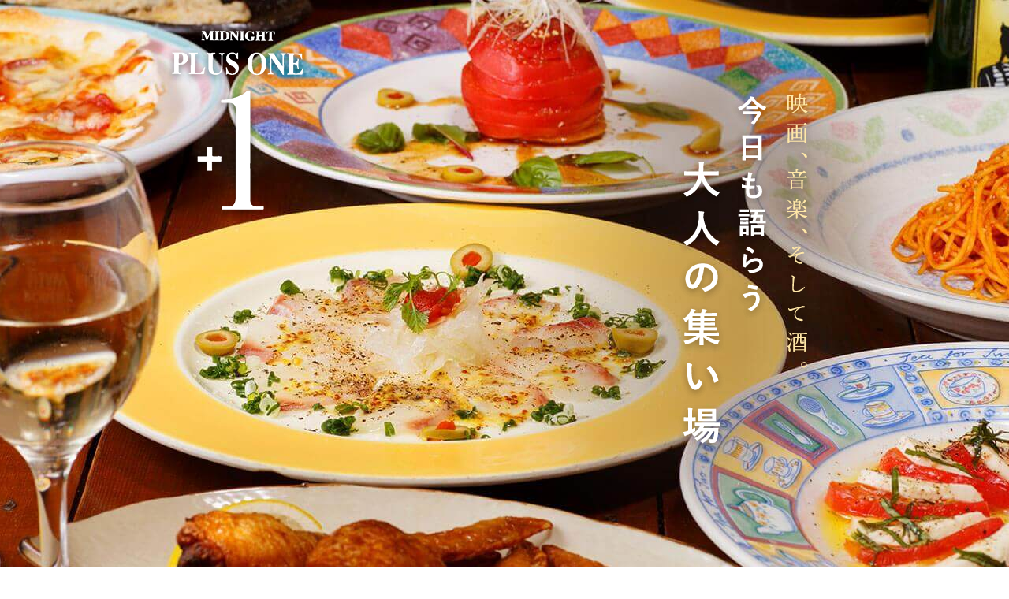

--- FILE ---
content_type: text/html
request_url: https://www.shinyaplusone.com/
body_size: 5097
content:
<!DOCTYPE html PUBLIC "-//W3C//DTD XHTML 1.0 Transitional//EN" "http://www.w3.org/TR/xhtml1/DTD/xhtml1-transitional.dtd">
<html xmlns="http://www.w3.org/1999/xhtml" lang="ja" xml:lang="ja" prefix="og: http://ogp.me/ns#">
<head prefix="og: http://ogp.me/ns# fb: http://ogp.me/ns/fb# website: http://ogp.me/ns/website#">
<meta http-equiv="Content-Type" content="text/html; charset=UTF-8" />
<meta http-equiv="Content-Style-Type" content="text/css" />
<meta http-equiv="Content-Script-Type" content="text/javascript" />
<title>中百舌鳥の洋食居酒屋「深夜プラス１」一人飲み、宴会におすすめ【公式】</title>
<meta property="og:type" content="website" />
<meta property="og:locale" content="ja_JP" />
<meta property="og:url" content="https://www.shinyaplusone.com" />
<meta property="og:image" content="https://www.shinyaplusone.com/shared/img/shared/ogp.png" />
<meta property="og:title" content="中百舌鳥の洋食居酒屋「深夜プラス１」一人飲み、宴会、女子会におすすめ" />
<meta property="og:site_name" content="中百舌鳥の洋食居酒屋「深夜プラス１」一人飲み、宴会、女子会におすすめ" />
<meta property="og:description" content="中百舌鳥にある洋食居酒屋「深夜プラス１」。好きな音楽や、お気に入りの映画などを語りながらおいしい手料理が味わえます。アットホームな店内は一人飲み、宴会、女子会におすすめ。貸切もできます。" />
<meta property="fb:app_id" content="149849002269863" />
<meta name="keywords" content="中百舌鳥,深夜プラス１,洋食,居酒屋" />
<meta name="description" content="中百舌鳥にある洋食居酒屋「深夜プラス１」。好きな音楽や、お気に入りの映画などを語りながらおいしい手料理が味わえます。アットホームな店内は一人飲み、宴会、女子会におすすめ。貸切もできます。" />
<meta name="viewport" content="width=1200, maximum-scale=1.0, user-scalable=yes" />
<link rel="profile" href="http://microformats.org/profile/hcard" />
<link rel="shortcut icon" href="shared/img/shared/favicon.ico" />
<link rel="stylesheet" href="shared/css/common.css" type="text/css" />
<link rel="stylesheet" href="shared/css/shared.css" type="text/css" />
<link rel="stylesheet" href="shared/css/index.css" type="text/css" />
<link rel="canonical" href="https://www.shinyaplusone.com" />
<!-- Google tag (gtag.js) -->
<script async src="https://www.googletagmanager.com/gtag/js?id=G-55JM8DY3MR"></script>
<script>
  window.dataLayer = window.dataLayer || [];
  function gtag(){dataLayer.push(arguments);}
  gtag('js', new Date());

  gtag('config', 'G-55JM8DY3MR');
</script>

<script type="text/javascript">
    (function(c,l,a,r,i,t,y){
        c[a]=c[a]||function(){(c[a].q=c[a].q||[]).push(arguments)};
        t=l.createElement(r);t.async=1;t.src="https://www.clarity.ms/tag/"+i;
        y=l.getElementsByTagName(r)[0];y.parentNode.insertBefore(t,y);
    })(window, document, "clarity", "script", "uyp012tu00");
</script>
</head>

<body>
<div id="wrapper">
  <div id="header">
    <div id="headerTop">
      <div class="wrap">
        <p class="logo non-over"><a href="./"><img src="shared/img/shared/logo.png" width="290" height="292" alt="深夜プラス1" /></a></p>
        <p class="tel"><a href="tel:0722558120" class="telhref" onClick="gtag('event','header_phone',{event_category:'Phone Call',transport_type:'beacon'});"><img src="shared/img/shared/tel.png" alt="072-255-8120" /></a></p>
        <h1>中百舌鳥の洋食居酒屋「深夜プラス１」一人飲み、宴会、女子会におすすめ</h1>
        <p class="txt"><img src="shared/img/index/key_txt.png" width="300" height="603" alt="大人の集い場"/></p>
      </div>
    </div>
    <div id="key">
      <ul class="slide-fade">
        <li class="slide1"></li>
        <li class="slide2"></li>
        <li class="slide3"></li>
      </ul>
    </div>
    <div id="sideBar">
      <div class="wrap">
        <ul class="nav nav-fl">
          <li><a href="index.html"><img src="shared/img/shared/nav_01_on.png" width="113" height="80" alt="ホーム"/></a></li>
          <li><a href="intro.html"><img src="shared/img/shared/nav_02.png" width="223" height="80" alt="深夜プラス1とは" class="btn" /></a></li>
          <li><a href="howto.html"><img src="shared/img/shared/nav_03.png" width="125" height="80" alt="使い方" class="btn" /></a></li>
          <li><a href="menu.html"><img src="shared/img/shared/nav_04.png" width="135" height="80" alt="メニュー" class="btn" /></a></li>
          <li><a href="party.html"><img src="shared/img/shared/nav_05.png" width="109" height="80" alt="宴会" class="btn" /></a></li>
          <li><a href="access.html"><img src="shared/img/shared/nav_06.png" width="141" height="80" alt="店舗情報" class="btn" /></a></li>
        </ul>
      </div>
    </div>
  </div>
  <div id="container">
    <div id="sec1">
	
		
		<img src="shared/img/index/takeout.jpg">
		
		
		<!-- <div id="event">
 <p class="tit">年末年始の営業について</p>
 <p class="txt">
 2021年も当店をご愛顧いただきまして、誠にありがとうございます。<br />
年末年始の営業が変則的となるため、お知らせいたします。<br />
<br />
2021年12月27日（月）通常営業<br />
2021年12月30日（木）～2022年1月4日（火）休業<br />
2022年1月5日（水）～通常営業<br />
<br />
となります。<br />
ご来店の際にはお間違えのないようご注意ください。<br />
2021年も残り少なくなりましたが、ご来店くださる皆様に楽しんでいただけるよう精進して参ります。<br />
今後とも「深夜プラス1」をよろしくお願いいたします。</p>
 </div>
		-->
     <div id="event">
 <p class="tit">お知らせ</p>
 <p class="txt">
 こんな状況でもご来店していただける皆様に最大限の感謝を込めて。<br />
当店スタッフは、手洗いや除菌を徹底し、最大限の注意を払いながら<br />
ひとりひとりのお客様へ最高の味とサービスを提供いたします。</p>
 </div>
		

      <div class="wrap">
		  <div class="bnr_area">
			  <p class="bn1"><a href="howto.html"><img src="shared/img/index/scene_bnr1.jpg" width="350"></a></p>
			  <p class="bn2"><a href="party.html"><img src="shared/img/index/scene_bnr2.jpg" width="350"></a></p>
			  </div>
		  
        <h2><img src="shared/img/index/sec1_h2.png" width="635" height="149" alt="今日も一杯"/></h2>
        <p class="txt">地下鉄御堂筋線なかもず駅から、ふらりと立ち寄れる、<br />
          洋食居酒屋「深夜プラス1」。<br />
          音楽、映画など多彩な趣味を持つマスターと語らいませんか。<br />
          お客様が心地よく過ごして頂けるような空間と、<br />
          色鮮やかな手作り料理を用意して、皆様のご来店をお待ちしております。<br />
          一軒目使いとして、しっかりとお料理を楽しんでいただいてもよし、<br />
          二軒目使いとして、お酒やシメを楽しんでもよし。<br />
          お酒のメニューも豊富にご用意しております。<br />
          カウンターの奥には掘りごたつ座敷もあり、大人数での宴会も可能です。<br />
          今夜も是非、「深夜プラス1」で会話と料理をお楽しみください。</p>
      </div>
    </div>
	  
	  
	  <div id="sec3">
      <div id="sec3_inner">
        <div class="wrap clearfix">
          <h2 class="fl"><img src="shared/img/index/sec3_h2.png" width="471" height="300" alt="ご宴会承ります"/></h2>
          <div class="fr">
            <p class="txt">店の奥には掘りごたつの座敷をご用意。<br />
              貸切もできますので、宴会にもピッタリです。<br />
              お料理は、肉料理、魚料理を満遍なく取り入れた、<br />
              マスターおすすめの人気コースを。前日まで相談も可能です。</p>
            <h3><a href="party.html"><img src="shared/img/index/sec3_h3.png" width="503" height="31" alt="詳しくはこちら"/></a></h3>
          </div>
        </div>
      </div>
    </div>
	  
    <div id="sec2">

      <div id="sec2_2">
        <div class="block1">
          <div class="wrap">
            <h2><img src="shared/img/index/sec2_h2_2.png" width="556" height="144" alt="手作り料理"/></h2>
          </div>
        </div>
        <div class="block2">
          <div class="wrap">
            <div class="txt">
              <h3><img src="shared/img/index/sec2_h3_2.png" width="500" height="64" alt="food&drink"/></h3>
              <p>当店のお料理は、色鮮やかな盛り付けでご提供します。<br />
                すべて店内の厨房で、マスター自ら腕をふるった手作り料理。<br />
                生地から作る本格ピザ、一週間かけてじっくり煮込んだカレー、<br />
                ふわふわ食感がたまらないトロロ玉子焼きなどなど、<br />
                随所にこだわりを詰め込んだ創作料理をお楽しみください。<br />
                二軒目使いにも可能なシメメニューや、<br />
                ドリンクメニューも豊富に揃えております。</p>
              <p class="btn_link shadowG"><a href="menu.html"><img src="shared/img/index/sec2_btn2.jpg" width="400" height="58" alt="詳しくはこちら"/></a></p>
            </div>
            <p class="sec2_img shadowG"><img src="shared/img/index/sec2_img5.jpg" width="400" height="400" alt="ピザすくう"/></p>
          </div>
        </div>
      </div>
		      <div id="sec2_1">
        <div class="wrap">
          <div class="block1 clearfix">
            <h2 class="fr"><img src="shared/img/index/sec2_h2_1.png" width="322" height="422" alt="いつでも"/></h2>
            <p class="sec2_img fl shadowG"><img src="shared/img/index/sec2_img1.jpg" width="750" height="450" alt="レコードプレーヤー"/></p>
          </div>
          <div class="block2 clearfix">
            <h3><img src="shared/img/index/sec2_h3_1.png" width="537" height="84" alt="music&movie"/></h3>
            <p class="sec2_img shadowG"><img src="shared/img/index/sec2_img2.jpg" width="540" height="370" alt="レコード"/></p>
          </div>
          <div class="block3">
            <div class="txt">
              <p>マスターがコレクションしたレコードと名画ポスターの数々。<br />
                趣味が色濃くでた、アットホームな空間<br />
                「深夜プラス１」でのひと時をお楽しみください。<br />
                お好きな名作があれば、教えてください。<br />
                興味のある名作があれば、お伝えさせてください。<br />
                当店は趣味を交換できる場としても、ご提供しています。<br />
                趣味の話で盛り上がって、お客様同士でお友達になられる方々も。</p>
              <p class="btn_link shadowG"><a href="intro.html"><img src="shared/img/index/sec2_btn1.jpg" width="400" height="58" alt="詳しくはこちら"/></a></p>
            </div>
            <p class="sec2_img shadowG"><img src="shared/img/index/sec2_img3.jpg" width="440" height="440" alt="店内"/></p>
          </div>
        </div>
      </div>
    </div>
    
    <div id="sec4">
      <div class="wrap clearfix">
        <div class="fl">
         <div class="fb-page" data-href="https://www.facebook.com/%E6%B7%B1%E5%A4%9C%E3%83%97%E3%83%A9%E3%82%B9%EF%BC%91-134213959992417/" data-tabs="timeline" data-width="400" data-height="460" data-small-header="true" data-adapt-container-width="true" data-hide-cover="false" data-show-facepile="false"><blockquote cite="https://www.facebook.com/%E6%B7%B1%E5%A4%9C%E3%83%97%E3%83%A9%E3%82%B9%EF%BC%91-134213959992417/" class="fb-xfbml-parse-ignore"><a href="https://www.facebook.com/%E6%B7%B1%E5%A4%9C%E3%83%97%E3%83%A9%E3%82%B9%EF%BC%91-134213959992417/">深夜プラス１</a></blockquote></div>
        </div>
        <div class="fr">
          <h2><img src="shared/img/index/sec4_h2.png" width="170" height="45" alt="NEWS"/></h2>
          <div id="feed"></div>
        </div>
      </div>
    </div>
  </div>
  <div id="footer">
    <div class="wrap clearfix">
      <p class="logo"><img src="shared/img/shared/ft_logo.png" width="167" height="222" alt="深夜プラス1" /></p>
      <div class="ftmid">
        <p class="tel"><a href="tel:0722558120" class="telhref" onClick="gtag('event','footer_phone',{event_category:'Phone Call',transport_type:'beacon'});"><img src="shared/img/shared/ft_tel.png" width="294" height="59" alt="072-255-8120" /></a></p>
        <div class="detail">
          <ul>
            <li>深夜プラス1</li>
            <li>住所：大阪府堺市北区中百舌鳥町5-666-1</li>
            <li>営業時間：5:00 PM～0:01 AM （L.O.11:30 PM）</li>
            <li>定休日：月曜日</li>
          </ul>
        </div>
        <div id="socialbuttons" class="clearfix"></div>
      </div>
      <div class="navi">
        <ul class="nav">
          <li><a href="index.html">・ホーム</a></li>
          <li><a href="intro.html">・深夜プラス1とは</a></li>
          <li><a href="howto.html">・使い方</a></li>
          <li><a href="menu.html">・メニュー</a></li>
          <li><a href="party.html">・宴会</a></li>
          <li><a href="access.html">・店舗情報</a></li>
        </ul>
      </div>
    </div>
    <address>
    &copy; 深夜プラス1
    </address>
  </div>
</div>
<p id="pagetop"><img src="shared/img/shared/pagetop.png" alt="最上部へ" /></p>
<div id="fb-root"></div>
<script type="text/javascript" src="shared/js/jquery.min.js"></script>
<script type="text/javascript" src="shared/js/common.js"></script>
<script type="text/javascript" src="shared/js/shared.js"></script>
<script src="https://apis.google.com/js/platform.js" async defer>{lang: 'ja'}</script>
<script>
		var rssTpl ="<div class='content clearfix'>";
			rssTpl +="<p><a href='{URL}'>{IMG}</a></p>";
			rssTpl +="<dl>";
			rssTpl +="<dt>{DATE}</dt>";
			rssTpl +="<dd><a href='{URL}'>{TITLE}</a></dd>";
			rssTpl +="</dl>";
			rssTpl +="</div>";

		var rss = {
			elm: "#feed",
			url: "rss.php",
			feedURL: "",
			max: 3,
			titleMax: 35,
			postMax: "",
			endText: "...",
			dateFormat: {
				year: "-",
				month: "-",
				date: ""
			},
			image:true,
			imageSize: {
				width: 160,
				height:101
			},
			noImage: "yes",
			noImageSRC: "shared/img/index/sec4_noimg.jpg",
			template: rssTpl
		};

</script>
<script>
  (function(i,s,o,g,r,a,m){i['GoogleAnalyticsObject']=r;i[r]=i[r]||function(){
  (i[r].q=i[r].q||[]).push(arguments)},i[r].l=1*new Date();a=s.createElement(o),
  m=s.getElementsByTagName(o)[0];a.async=1;a.src=g;m.parentNode.insertBefore(a,m)
  })(window,document,'script','https://www.google-analytics.com/analytics.js','ga');

  ga('create', 'UA-71475851-30', 'auto');
  ga('send', 'pageview');

</script>
<script defer src="https://static.cloudflareinsights.com/beacon.min.js/vcd15cbe7772f49c399c6a5babf22c1241717689176015" integrity="sha512-ZpsOmlRQV6y907TI0dKBHq9Md29nnaEIPlkf84rnaERnq6zvWvPUqr2ft8M1aS28oN72PdrCzSjY4U6VaAw1EQ==" data-cf-beacon='{"version":"2024.11.0","token":"dc3481391fa142698253e99fab9a8401","r":1,"server_timing":{"name":{"cfCacheStatus":true,"cfEdge":true,"cfExtPri":true,"cfL4":true,"cfOrigin":true,"cfSpeedBrain":true},"location_startswith":null}}' crossorigin="anonymous"></script>
</body>
</html>


--- FILE ---
content_type: text/html; charset=UTF-8
request_url: https://www.shinyaplusone.com/rss.php?url=&_=1768955821280
body_size: 1917
content:
<?xml version="1.0" encoding="UTF-8"?>
                <rss version="2.0" 
                xmlns:content="http://purl.org/rss/1.0/modules/content/" 
                xmlns:wfw="http://wellformedweb.org/CommentAPI/" 
                xmlns:dc="http://purl.org/dc/elements/1.1/" 
                xmlns:atom="http://www.w3.org/2005/Atom" 
                xmlns:sy="http://purl.org/rss/1.0/modules/syndication/" 
                xmlns:slash="http://purl.org/rss/1.0/modules/slash/" 
                >
                <channel>
                <title><![CDATA[深夜プラス1]]></title>
                <atom:link href="http://fcblog.local/feed" rel="self" type="application/rss+xml" />
                <description><![CDATA[]]></description>
                <lastBuildDate>Wed, 21 Jan 2026 09:37:03 +0900</lastBuildDate>
                <language>ja</language>
                <sy:updatePeriod>hourly</sy:updatePeriod>
                <sy:updateFrequency>1</sy:updateFrequency>
                
                    <item>
                    <title><![CDATA[料理]]></title>
                    <link><![CDATA[https://www.shinyaplusone.com/fcblog/60806.html]]></link>
                    <pubDate>Tue, 10 Nov 2020 17:35:02 +0900</pubDate>
                    <category><![CDATA[料理]]></category>
                    <guid isPermaLink="false"><![CDATA[https://www.shinyaplusone.com/fcblog/60806.html]]></guid>
                    
                    <description><![CDATA[寒くなってきましたネ！暖かいお料理もご用意してます。]]></description>
                    
                    <content:encoded><![CDATA[<p><img src="https://www.shinyaplusone.com/fcblog/uploads/0f424ad3140f039c4376917c21c3d70b.jpg" alt=""></p><p>寒くなってきましたネ！</p><p>暖かいお料理もご用意してます。<img src="https://www.shinyaplusone.com/fcblog/uploads/0f424ad3140f039c4376917c21c3d70b.jpg" width="100%" alt=""></p>]]></content:encoded>
                    
                    </item>
                
                    <item>
                    <title><![CDATA[お知らせ]]></title>
                    <link><![CDATA[https://www.shinyaplusone.com/fcblog/60804.html]]></link>
                    <pubDate>Tue, 10 Nov 2020 17:18:54 +0900</pubDate>
                    <category><![CDATA[臨時休業のお知らせ]]></category>
                    <guid isPermaLink="false"><![CDATA[https://www.shinyaplusone.com/fcblog/60804.html]]></guid>
                    
                    <description><![CDATA[11月22日(日曜日)臨時休業とさせていただきます。]]></description>
                    
                    <content:encoded><![CDATA[<p>11月22日(日曜日)</p><p>臨時休業とさせていただきます。</p>]]></content:encoded>
                    
                    </item>
                
                    <item>
                    <title><![CDATA[なかもずの居酒屋深夜プラスワン「ボジョレーヌーボー」明日解禁]]></title>
                    <link><![CDATA[https://www.shinyaplusone.com/fcblog/37135.html]]></link>
                    <pubDate>Wed, 20 Nov 2019 16:14:52 +0900</pubDate>
                    <category><![CDATA[料理]]></category>
                    <guid isPermaLink="false"><![CDATA[https://www.shinyaplusone.com/fcblog/37135.html]]></guid>
                    
                    <description><![CDATA[こんにちは。なかもずの居酒屋、深夜プラスワンです。ついに明日「ボジョレーヌーボー」解禁となります...]]></description>
                    
                    <content:encoded><![CDATA[<p>こんにちは。</p><p>なかもずの居酒屋、深夜プラスワンです。</p><p>ついに明日「ボジョレーヌーボー」解禁となります。</p><p>ぜひ解禁日の明日、お一人飲みからでもご来店をお待ちしております。</p><p style="text-align: left;" data-mce-style="text-align: left;">また、大人数、少人数のご宴会、忘年会利用も承っております。</p><p style="text-align: left;" data-mce-style="text-align: left;"><br data-mce-bogus="1"></p><p style="text-align: left;" data-mce-style="text-align: left;"><br data-mce-bogus="1"></p>]]></content:encoded>
                    
                    </item>
                
                    <item>
                    <title><![CDATA[貸切と臨時休業のお知らせ]]></title>
                    <link><![CDATA[https://www.shinyaplusone.com/fcblog/25470.html]]></link>
                    <pubDate>Tue, 02 Apr 2019 20:18:23 +0900</pubDate>
                    <category><![CDATA[お知らせ]]></category>
                    <guid isPermaLink="false"><![CDATA[https://www.shinyaplusone.com/fcblog/25470.html]]></guid>
                    
                    <description><![CDATA[4/19(金)は22時まで貸切営業、5/5(日)は臨時休業とさせて頂きます。]]></description>
                    
                    <content:encoded><![CDATA[<p>4/19(金)は22時まで貸切営業、</p><p>5/5(日)は臨時休業とさせて頂きます。</p>]]></content:encoded>
                    
                    </item>
                
                    <item>
                    <title><![CDATA[年末年始の営業日について]]></title>
                    <link><![CDATA[https://www.shinyaplusone.com/fcblog/20247.html]]></link>
                    <pubDate>Thu, 06 Dec 2018 18:08:42 +0900</pubDate>
                    <category><![CDATA[お知らせ]]></category>
                    <guid isPermaLink="false"><![CDATA[https://www.shinyaplusone.com/fcblog/20247.html]]></guid>
                    
                    <description><![CDATA[12/24(月)営業12/30(日)〜1/4(金)休業宜しくお願い致します]]></description>
                    
                    <content:encoded><![CDATA[<p><img src="https://www.shinyaplusone.com/fcblog/uploads/e5cd864ade49a4d81935f440dd9328c3.jpg" alt=""></p><p>12/24(月)営業</p><p>12/30(日)〜1/4(金)休業</p><p>宜しくお願い致します</p><p><img src="https://www.shinyaplusone.com/fcblog/uploads/e5cd864ade49a4d81935f440dd9328c3.jpg" id="24354" alt=""><br data-mce-bogus="1"></p>]]></content:encoded>
                    
                    </item>
                
                    <item>
                    <title><![CDATA[ボージョレ ヌーヴォ]]></title>
                    <link><![CDATA[https://www.shinyaplusone.com/fcblog/19248.html]]></link>
                    <pubDate>Thu, 15 Nov 2018 20:15:30 +0900</pubDate>
                    <category><![CDATA[料理]]></category>
                    <guid isPermaLink="false"><![CDATA[https://www.shinyaplusone.com/fcblog/19248.html]]></guid>
                    
                    <description><![CDATA[ボージョレ ヌーヴォ 本日解禁ですレアチーズケーキ、ベイクドチーズケーキ 、パンプキンプリンなどのデ...]]></description>
                    
                    <content:encoded><![CDATA[<p>ボージョレ ヌーヴォ 本日解禁です</p><p>レアチーズケーキ、ベイクドチーズケーキ 、パンプキンプリンなどのデザートも、期間限定でお出ししております！</p><p><img src="https://www.shinyaplusone.com/fcblog/uploads/3b0064d1f381e4252ed1b3d89221a275.jpg" id="23278" alt="ボジョレーヌーヴォー本日解禁 入荷しました"><br data-mce-bogus="1"></p><p><br></p><p><br></p><p><span data-mce-style="font-size: 16pt;" style="font-size: 16pt;">深夜プラス1</span></p><p><span data-mce-style="font-size: 14pt;" style="font-size: 14pt;">住所:﻿ 大阪府堺市北区中百舌鳥町5-666-1</span></p><p><span data-mce-style="font-size: 14pt;" style="font-size: 14pt;">TEL:  <a data-mce-href="tel:0722558120" href="tel:0722558120">072-255-8120</a></span></p><p><span data-mce-style="font-size: 12pt;" style="font-size: 12pt;">◇地下鉄御堂筋線なかもず駅より徒歩約1分</span></p><p><span data-mce-style="font-size: 12pt;" style="font-size: 12pt;">◇南海電鉄 南海高野線 中百舌鳥駅より徒歩約3分</span></p>]]></content:encoded>
                    
                    </item>
                
                    <item>
                    <title><![CDATA[今年も一年が始まりましたネ!]]></title>
                    <link><![CDATA[https://www.shinyaplusone.com/fcblog/5341.html]]></link>
                    <pubDate>Fri, 05 Jan 2018 18:35:31 +0900</pubDate>
                    <category><![CDATA[お知らせ]]></category>
                    <guid isPermaLink="false"><![CDATA[https://www.shinyaplusone.com/fcblog/5341.html]]></guid>
                    
                    <description><![CDATA[本日より営業開始します。今年も一年よろしくお願いします！深夜プラス1住所:﻿ 大阪府堺市北区中百...]]></description>
                    
                    <content:encoded><![CDATA[<p>本日より営業開始します。今年も一年よろしくお願いします！</p><p><br data-mce-bogus="1"></p><p><span data-mce-style="font-size: 16pt;" style="font-size: 16pt;">深夜プラス1</span></p><p><span data-mce-style="font-size: 14pt;" style="font-size: 14pt;">住所:﻿ 大阪府堺市北区中百舌鳥町5-666-1</span></p><p><span data-mce-style="font-size: 14pt;" style="font-size: 14pt;">TEL:  <a data-mce-href="tel:0722558120" href="tel:0722558120">072-255-8120</a></span></p><p><span data-mce-style="font-size: 12pt;" style="font-size: 12pt;">◇地下鉄御堂筋線なかもず駅より徒歩約1分</span></p><p><span data-mce-style="font-size: 12pt;" style="font-size: 12pt;">◇南海電鉄 南海高野線 中百舌鳥駅より徒歩約3分</span></p>]]></content:encoded>
                    
                    </item>
                
                    <item>
                    <title><![CDATA[12月恒例のローストチキンご用意出来ました‼️]]></title>
                    <link><![CDATA[https://www.shinyaplusone.com/fcblog/4455.html]]></link>
                    <pubDate>Fri, 08 Dec 2017 17:50:50 +0900</pubDate>
                    <category><![CDATA[料理]]></category>
                    <guid isPermaLink="false"><![CDATA[https://www.shinyaplusone.com/fcblog/4455.html]]></guid>
                    
                    <description><![CDATA[]]></description>
                    
                    <content:encoded><![CDATA[<p><img src="https://www.shinyaplusone.com/fcblog/uploads/b39770841a55a8cc847e17281cb36889.jpg" alt=""></p><p><img src="https://www.shinyaplusone.com/fcblog/uploads/b39770841a55a8cc847e17281cb36889.jpg"></p>]]></content:encoded>
                    
                    </item>
                
                    <item>
                    <title><![CDATA[お知らせ]]></title>
                    <link><![CDATA[https://www.shinyaplusone.com/fcblog/1577.html]]></link>
                    <pubDate>Wed, 16 Aug 2017 12:15:21 +0900</pubDate>
                    <category><![CDATA[お知らせ]]></category>
                    <guid isPermaLink="false"><![CDATA[https://www.shinyaplusone.com/fcblog/1577.html]]></guid>
                    
                    <description><![CDATA[こちらからお店の情報を配信していきます]]></description>
                    
                    <content:encoded><![CDATA[<p>こちらからお店の情報を配信していきます</p>]]></content:encoded>
                    
                    </item>
                
                    </channel>
                </rss>
            

--- FILE ---
content_type: text/html; charset=utf-8
request_url: https://accounts.google.com/o/oauth2/postmessageRelay?parent=https%3A%2F%2Fwww.shinyaplusone.com&jsh=m%3B%2F_%2Fscs%2Fabc-static%2F_%2Fjs%2Fk%3Dgapi.lb.en.2kN9-TZiXrM.O%2Fd%3D1%2Frs%3DAHpOoo_B4hu0FeWRuWHfxnZ3V0WubwN7Qw%2Fm%3D__features__
body_size: 161
content:
<!DOCTYPE html><html><head><title></title><meta http-equiv="content-type" content="text/html; charset=utf-8"><meta http-equiv="X-UA-Compatible" content="IE=edge"><meta name="viewport" content="width=device-width, initial-scale=1, minimum-scale=1, maximum-scale=1, user-scalable=0"><script src='https://ssl.gstatic.com/accounts/o/2580342461-postmessagerelay.js' nonce="u4xYVk5fWuJtiN_cyHjIgg"></script></head><body><script type="text/javascript" src="https://apis.google.com/js/rpc:shindig_random.js?onload=init" nonce="u4xYVk5fWuJtiN_cyHjIgg"></script></body></html>

--- FILE ---
content_type: text/css
request_url: https://www.shinyaplusone.com/shared/css/shared.css
body_size: 711
content:
html {
	min-width: 1000px; /* viewport */
}
/*=============================================
 * body
 *=============================================*/

body {
	color: #fff;
	font-family: "メイリオ", Meiryo, "ヒラギノ角ゴシックPro", "ＭＳ ゴシック", "Hiragino Kaku Gothic Pro", Osaka, "ＭＳ Ｐゴシック", "MS PGothic", sans-serif;
	font-size: 14px;
	line-height: 28px;
	letter-spacing: 1.5px;
	background: url(../img/shared/bgbody.jpg) repeat center top;
	min-width: inherit;
	max-height: 100%;
}
/*=============================================
 * fonts - DON'T EDIT
 *=============================================*/

.fnt-mincho {
	font-family: "游明朝", YuMincho, "ヒラギノ明朝 ProN W3", "Hiragino Mincho ProN", "HG明朝E", "メイリオ", Meiryo, "ＭＳ Ｐ明朝", "ＭＳ 明朝", serif;
}
.fnt-meiryo {
	font-family: "メイリオ", Meiryo, "ヒラギノ角ゴシックPro", "ＭＳ ゴシック", "Hiragino Kaku Gothic Pro", Osaka, "ＭＳ Ｐゴシック", "MS PGothic", sans-serif;
}
.fnt-gothic {
	font-family: "游ゴシック", YuGothic, "ヒラギノ角ゴ Pro", "Hiragino Kaku Gothic Pro", "メイリオ", "Meiryo", Osaka, 'ＭＳ Ｐゴシック', 'MS PGothic', sans-serif;
}
/*=============================================
 * .fnt - customs
 *=============================================*/

.fnt-mincho {
}
.fnt-meiryo {
}
.fnt-gothic {
}
.fnt-garamond {
}
/*=============================================
 * #wrapper
 *=============================================*/

#wrapper {
	clear: both;
	width: 100%;
	position: relative;
	overflow: hidden;
}
.wrap {
	width: 1000px;
}
/*=============================================
 * header
 *=============================================*/

#header {
}
#header h1 {
}
#header .logo {
	margin-bottom: 440px;
}
#header .tel {
	margin-left: -11px;
}
#header .nav {
	width: 846px;
	margin: 0 auto;
	padding: 4px 0 10px 0;
}
#header #headerTop {
	position: absolute;
	top: 0;
	left: 0;
	width: 100%;
	z-index: 1;
}
#header #sideBar {
	background: url(../img/shared/nav_line.jpg) repeat-x center top,  url(../img/shared/nav_line1.jpg) repeat-x center bottom,  url(../img/shared/bg_nav.jpg) repeat center top;
}
/*=============================================
 * key
 *=============================================*/

#key {
	/*	background-color: #000;*/
	background-repeat: no-repeat;
	background-position: center top;
	background-size: cover;
	min-height: 850px;
	position: relative;
}
#key ul {
	min-height: 850px;
}
#key li {
	background-repeat: no-repeat;
	background-position: center top;
	background-size: cover;
	min-height: 850px;
	position: absolute;
	top: 0;
	left: 0;
	right: 0;
	bottom: 0;
}
#header #headerTop .txt {
	position: absolute;
	top: 0;
	right: 0;
}
/*=============================================
 * container
 *=============================================*/

#container {
}
/*=============================================
 * #socialbuttons
 *=============================================*/

#socialbuttons {
/*	margin: auto;*/
	padding: 15px 0 0;
	max-width: 350px;
}
/*=============================================
 * footer
 *=============================================*/

#footer {
	text-align: center;
	padding-top: 30px;
	background: url(../img/shared/ft_bg1.jpg) repeat center top;
}
#footer .logo {
	float: left;
	margin: 0 44px 0 48px;
}
#footer .tel {
	padding-bottom: 7px;
}
#footer .nav {
	color: #d4a777;
	text-align: left;
}
#footer .nav li {
	line-height: 34px;
}
#footer .nav li + li {
}
#footer .nav li + li:before {
	display: none;
}
#footer .ftmid {
	width: 457px;
	float: left;
	text-align: left;
}
#footer .ftmid ul {
	line-height: 26px;
	padding-left: 4px;
}
#footer .ftmid ul li:first-of-type {
	font-weight: bold;
}
#footer .navi {
	border-left: 2px solid #d4a777;
	float: left;
	padding: 4px 0 0 44px;
}
/*=============================================
 * copyright
 *=============================================*/

address {
	background: #000;
    font-size: 12px;
    color: #987a5e;
    padding: 6px 0 10px 0;
    margin-top: 27px;
}
.shadowG {
	box-shadow: 0px 0px 21px 0px rgba(0, 0, 0, 0.15);
}


--- FILE ---
content_type: text/css
request_url: https://www.shinyaplusone.com/shared/css/index.css
body_size: 800
content:
#key ul .slide1 {
	background-image: url(../img/index/key_slide1.jpg);
}
#key ul .slide2 {
	background-image: url(../img/index/key_slide2.jpg);
}
#key ul .slide3 {
	background-image: url(../img/index/key_slide3.jpg);
}
#sec1 {
	background: url(../img/index/sec1_bg.jpg) no-repeat center top / cover;
	text-align: center;
	padding-bottom: 164px;
}
#sec1 h2 {
	padding: 97px 0 10px 0;
}
#sec2 {
	background: url(../img/index/line.jpg) repeat-x center top;
}
#sec2 #sec2_1 {
	background: url(../img/index/sec2_deco.png) no-repeat center top 15px;
	padding-bottom: 155px;
	position: relative;
}
#sec2 #sec2_1:before{
	content: "";
	position: absolute;
	bottom: 280px;
	left: 0;
	background: url(../img/index/sec2_deco3.png) no-repeat center top / cover;
	width: 100%;
	height: 370px;
}
#sec2 #sec2_1 .block1 {
	padding: 114px 0 46px 0;
}
#sec2 #sec2_1 .block1 h2 {
	text-align: right;
}
#sec2 #sec2_1 .block1 .sec2_img {
	margin-left: -139px;
}
#sec2 #sec2_1 .block2 {
	position: relative;
	padding-bottom: 48px;
}
#sec2 #sec2_1 .block2:before {
	content: "";
	position: absolute;
	top: -115px;
	left: -300px;
	background: url(../img/index/sec2_img4.png) no-repeat center top;
	width: 770px;
	height: 450px;
	z-index: -1;
}
#sec2 #sec2_1 .block2 h3 {
	text-align: right;
	margin: 0 -92px 32px 0;
}
#sec2 #sec2_1 .block2 .sec2_img {
	float: right;
	margin-right: -70px;
}
#sec2 #sec2_1 .block3 {
	position: relative;
	text-align: center;
}
#sec2 #sec2_1 .block3 .txt {
	width: 500px;
	margin-left: 500px;
}
#sec2 #sec2_1 .block3 .txt .btn_link {
	position: relative;
	width: 400px;
	margin: 47px auto auto;
}
#sec2 #sec2_1 .block3 .txt .btn_link:before {
	content: "";
	position: absolute;
	top: 0;
	left: -67px;
	background: url(../img/index/sec2_btn1deco.png) no-repeat center top;
	width: 108px;
	height: 120px;
	z-index: 1;
}
#sec2 #sec2_1 .block3 .sec2_img {
	position: absolute;
	top: -98px;
	left: 0;
}
#sec2 #sec2_2 {
	padding-bottom: 140px;
}
#sec2 #sec2_2 .block1 {
	background: url(../img/index/sec2_bg1.jpg) no-repeat center top / 100% 580px;
	height: 580px;
}
#sec2 #sec2_2 .block1 h2 {
	padding: 192px 0 0 454px;
}
#sec2 #sec2_2 .block2 {
	position: relative;
	text-align: center;
}
#sec2 #sec2_2 .block2 .wrap:before {
	content: "";
	position: absolute;
	top: 145px;
	left: -250px;
	background: url(../img/index/sec2_img6.png) no-repeat center top;
	width: 680px;
	height: 320px;
}
#sec2 #sec2_2 .block2 .wrap:after {
	content: "";
	position: absolute;
	top: -45px;
	right: -141px;
	background: url(../img/index/sec2_deco1.png) no-repeat center top;
	width: 741px;
	height: 559px;
	z-index: -1;
}
#sec2 #sec2_2 .block2 .txt {
	width: 500px;
	margin-left: 500px;
}
#sec2 #sec2_2 .block2 .txt .btn_link {
	position: relative;
    width: 400px;
    margin: 33px 0 0 26px;
}
#sec2 #sec2_2 .block2 .txt .btn_link:before {
	content: "";
	position: absolute;
	top: 0;
	right: -74px;
	background: url(../img/index/sec2_btn2deco.png) no-repeat center top;
	width: 112px;
	height: 122px;
	z-index: 1;
}
#sec2 #sec2_2 .block2 .txt h3 {
	padding: 58px 0 27px 0;
}
#sec2 #sec2_2 .block2 .sec2_img {
	position: absolute;
	top: -154px;
	left: -42px;
}
#sec3 {
	position: relative;
	padding: 100px 0 165px 0;
}
#sec3:before {
	position: absolute;
	content: "";
	bottom: 0;
	left: 0;
	width: 100%;
	background: url(../img/index/sec3_bg.png) no-repeat center top / cover;
	height: 346px;
	z-index: -1;
}
#sec3 #sec3_inner {
	background: url(../img/index/sec3_bg1.jpg) no-repeat center top;
	padding: 292px 0 38px 0;
}
#sec3 #sec3_inner h2 {
	float: left;
}
#sec3 #sec3_inner .fr {
	width: 500px;
	padding-top: 150px;
	line-height: 26px;
}
#sec3 #sec3_inner .fr h3 {
	padding-top: 10px;
}
#sec4 {
	background: url(../img/shared/line_global.jpg) repeat-x center top, url(../img/shared/line_global.jpg) repeat-x center bottom, url(../img/index/sec4_bg.jpg) repeat center top;
	padding: 80px 0 80px 0;
}
#sec4 .fl {
	width: 400px;
	height: 460px;
}
#sec4 .fr {
	width: 540px;
	padding: 25px 20px 10px 20px;
	background: url(../img/index/sec4_rssbg.jpg) repeat center top;
}
#sec4 .fr h2 {
	padding: 0 0 2px 17px;
}
#sec4 .fr .content {
	background: url(../img/index/sec4_linebox.jpg) repeat-x center bottom;
	padding: 11px 0 11px 0;
}
#sec4 .fr .content:last-of-type {
	background: none;
}
#sec4 .fr p {
	float: left;
	padding-left: 17px;
}
#sec4 .fr p span:hover {
	opacity: 0.8;
}
#sec4 .fr dl {
	float: right;
	width: 335px;
	padding: 16px 0 16px 0;
	line-height: 24px;
}
#sec4 .fr dl dt {
	font-weight: bold;
}
#sec4 .fr dl dd {
	font-size: 13px;
}
#event{
width:1000px;
margin:30px auto 30px auto;
}
#event p.tit{
	color:#300;
text-align:center;
background-color: rgba(255,255,255,0.7);
padding:15px 0;
font-size:22px;
font-weight: bold;
font-family: "游明朝", YuMincho, "ヒラギノ明朝 ProN W3", "Hiragino Mincho ProN", "HG明朝E", "メイリオ", Meiryo, "ＭＳ Ｐ明朝", "ＭＳ 明朝", serif;
}
#event p.txt{
text-align:center;
padding:15px 0;
background-color: rgba(255,255,255,0.7);
color:#300;
font-size:17px;
font-weight:bold;
font-family: "游明朝", YuMincho, "ヒラギノ明朝 ProN W3", "Hiragino Mincho ProN", "HG明朝E", "メイリオ", Meiryo, "ＭＳ Ｐ明朝", "ＭＳ 明朝", serif;
}

.bnr_area{
	width: 1000px;
	padding-top: 50px;
	padding-bottom: 40px;
}
.bnr_area .bn1{
	float: left;
	width: 500px;
	text-align: center;
}
.bnr_area .bn2{
	float: left;
	width: 500px;
	text-align: center;
}

--- FILE ---
content_type: application/javascript
request_url: https://www.shinyaplusone.com/shared/js/shared.js
body_size: -236
content:
/*!
 * ScriptName: shared.js
 *
 * FCV - http://foodconnection.jp/
 *
 */

// DOM ready
$(document).ready(function() {
});

// DOM before ready
(function() {
}());

--- FILE ---
content_type: application/javascript
request_url: https://www.shinyaplusone.com/shared/js/common.js
body_size: 12706
content:
/*!
 * ScriptName: common.js
 * Version: 0.6
 *
 * FCV - http://foodconnection.jp/
 *
 */

$(document).ready(function() {
	var UA = navigator.userAgent;
	if (UA.indexOf("iPhone") < 0 && UA.indexOf("Android") < 0) $(".telhref").contents().unwrap(); // remove link [tel] on desktop

	// fix bg parallax on mobile
	if (isMobile.any()) $(".bg-parallax").css("background-attachment", "inherit");
	else $(".bg-parallax").css("background-attachment", "");

	// BEGIN: bxSlider plugin
	if ($(".bxSlider").length) {
		if ($.fn.bxSlider) {
			$(".bxSlider").each(function() {
				var $bxSliderData = {
						mode: $.inArray($(this).attr("data-mode"), ["horizontal", "vertical", "fade"]) >= 0 ? $(this).attr("data-mode") : "fade",
						auto: $.inArray($(this).attr("data-auto"), ["true", "on", "enable", "enabled", "1"]) >= 0 ? true : false,
						controls: $.inArray($(this).attr("data-controls"), ["true", "on", "enable", "enabled", "1"]) >= 0 ? true : false,
						randomStart: $.inArray($(this).attr("data-randomStart"), ["true", "on", "enable", "enabled", "1"]) >= 0 ? true : false,
						infiniteLoop: $.inArray($(this).attr("data-infiniteLoop"), ["true", "on", "enable", "enabled", "1"]) >= 0 ? true : false,
						ticker: $.inArray($(this).attr("data-ticker"), ["true", "on", "enable", "enabled", "1"]) >= 0 ? true : false,
						tickerHover: $.inArray($(this).attr("data-tickerHover"), ["true", "on", "enable", "enabled", "1"]) >= 0 ? true : false,
						pager: $.inArray($(this).attr("data-pager"), ["true", "on", "enable", "enabled", "1"]) >= 0 ? true : false,
						pagerCustom: typeof $(this).attr("data-pagerCustom") != "undefined" && $(this).attr("data-pagerCustom").length > 0 ? $(this).attr("data-pagerCustom") : null,
						pagerSelector: typeof $(this).attr("data-pagerSelector") != "undefined" ? $(this).attr("data-pagerSelector") : null,
						useCSS: $.inArray($(this).attr("data-useCSS"), ["true", "on", "enable", "enabled", "1"]) >= 0 ? true : false,
						autoHover: $.inArray($(this).attr("data-autoHover"), ["true", "on", "enable", "enabled", "1"]) >= 0 ? true : false,
						preloadImages: $.inArray($(this).attr("data-preloadImages"), ["all", "visible"]) >= 0 ? $(this).attr("data-preloadImages") : "visible",
						hideControlOnEnd: $.inArray($(this).attr("data-hideControlOnEnd"), ["true", "on", "enable", "enabled", "1"]) >= 0 ? true : false,
						captions: $.inArray($(this).attr("data-captions"), ["true", "on", "enable", "enabled", "1"]) >= 0 ? true : false,
						clickContinue: $.inArray($(this).attr("data-clickContinue"), ["true", "on", "enable", "enabled", "1"]) >= 0 ? true : false,
						speed: typeof $(this).attr("data-speed") != "undefined" ? parseInt($(this).attr("data-speed")) : 1000,
						pause: typeof $(this).attr("data-pause") != "undefined" ? parseInt($(this).attr("data-pause")) : 4000,
						slideMargin: typeof $(this).attr("data-slideMargin") != "undefined" ? parseInt($(this).attr("data-slideMargin")) : 0,
						startSlide: typeof $(this).attr("data-startSlide") != "undefined" ? parseInt($(this).attr("data-startSlide")) : 0,
						autoDelay: typeof $(this).attr("data-autoDelay") != "undefined" ? parseInt($(this).attr("data-autoDelay")) : 0,
						minSlides: typeof $(this).attr("data-minSlides") != "undefined" ? parseInt($(this).attr("data-minSlides")) : 1,
						maxSlides: typeof $(this).attr("data-maxSlides") != "undefined" ? parseInt($(this).attr("data-maxSlides")) : 1,
						moveSlides: typeof $(this).attr("data-moveSlides") != "undefined" ? parseInt($(this).attr("data-moveSlides")) : 0,
						slideWidth: typeof $(this).attr("data-slideWidth") != "undefined" ? parseInt($(this).attr("data-slideWidth")) : 0,
						autoDirection: $.inArray($(this).attr("data-autoDirection"), ["next", "prev"]) >= 0 ? $(this).attr("data-autoDirection") : "next",
						adaptiveHeight: $.inArray($(this).attr("data-adaptiveHeight"), ["true", "on", "enable", "enabled", "1"]) >= 0 ? true : false,
						adaptiveHeightSpeed: typeof $(this).attr("data-adaptiveHeightSpeed") != "undefined" ? parseInt($(this).attr("data-adaptiveHeightSpeed")) : 500,
						nextSelector: typeof $(this).attr("data-nextSelector") != "undefined" ? $(this).attr("data-nextSelector") : null,
						prevSelector: typeof $(this).attr("data-prevSelector") != "undefined" ? $(this).attr("data-prevSelector") : null,
						nextText: typeof $(this).attr("data-nextText") != "undefined" ? $(this).attr("data-nextText") : "Next",
						prevText: typeof $(this).attr("data-prevText") != "undefined" ? $(this).attr("data-prevText") : "Prev",
						easing: typeof $(this).attr("data-easing") != "undefined" ? $(this).attr("data-easing") : null
					};

				if (typeof $(this).attr("data-auto") == "undefined") $bxSliderData.auto = true;
				if (typeof $(this).attr("data-infiniteLoop") == "undefined") $bxSliderData.infiniteLoop = true;
				if (typeof $(this).attr("data-useCSS") == "undefined" && $bxSliderData.mode === "fade") $bxSliderData.useCSS = true;
				if (typeof $(this).attr("data-controls") == "undefined" && ($bxSliderData.pagerCustom !== null || $bxSliderData.pagerSelector !== null)) $bxSliderData.pager = true;
				if (typeof $(this).attr("data-controls") == "undefined" && ($bxSliderData.nextSelector !== null || $bxSliderData.nextSelector !== null)) $bxSliderData.controls = true;
				if (typeof $(this).attr("data-nextText") == "undefined" && $bxSliderData.nextSelector !== null) $bxSliderData.nextText = "";
				if (typeof $(this).attr("data-prevText") == "undefined" && $bxSliderData.prevSelector !== null) $bxSliderData.prevText = "";

				if ($bxSliderData.ticker === true) {
					$bxSliderData.mode = $.inArray($bxSliderData.mode, ["horizontal", "vertical"]) >= 0 ? $bxSliderData.mode : "horizontal";
					$bxSliderData.auto = false;
					$bxSliderData.autoStart = true;
					$bxSliderData.autoDelay = 0;
					$bxSliderData.autoHover = false;
					$bxSliderData.useCSS = false;
				}

				var $bxSlider = $(this).bxSlider({
						mode: $bxSliderData.mode,
						auto: $bxSliderData.auto,
						controls: $bxSliderData.controls,
						randomStart: $bxSliderData.randomStart,
						infiniteLoop: $bxSliderData.infiniteLoop,
						ticker: $bxSliderData.ticker,
						tickerHover: $bxSliderData.tickerHover,
						pager: $bxSliderData.pager,
						pagerCustom: $bxSliderData.pagerCustom,
						useCSS: $bxSliderData.useCSS,
						autoHover: $bxSliderData.autoHover,
						preloadImages: $bxSliderData.preloadImages,
						hideControlOnEnd: $bxSliderData.hideControlOnEnd,
						captions: $bxSliderData.captions,
						speed: $bxSliderData.speed,
						pause: $bxSliderData.pause,
						slideMargin: $bxSliderData.slideMargin,
						startSlide: $bxSliderData.startSlide,
						autoDelay: $bxSliderData.autoDelay,
						minSlides: $bxSliderData.minSlides,
						maxSlides: $bxSliderData.maxSlides,
						moveSlides: $bxSliderData.moveSlides,
						slideWidth: $bxSliderData.slideWidth,
						autoDirection: $bxSliderData.autoDirection,
						adaptiveHeight: $bxSliderData.adaptiveHeight,
						adaptiveHeightSpeed: $bxSliderData.adaptiveHeightSpeed,
						nextSelector: $bxSliderData.nextSelector,
						prevSelector: $bxSliderData.prevSelector,
						nextText: $bxSliderData.nextText,
						prevText: $bxSliderData.prevText,
						easing: $bxSliderData.easing,
						onSlideAfter: function() {
							if (($bxSliderData.ticker !== true && $bxSliderData.tickerHover !== true) && $bxSliderData.auto !== false && $bxSliderData.clickContinue) {
								$bxSlider.stopAuto();
								$bxSlider.startAuto();
							}
						}
					});

				if ($(this).parents(".bxSlider-pager").length) {
					$(this).parents(".bxSlider-pager").on("mouseenter", "a[data-slide-index]", function() {
						var $idx = $(this).attr("data-slide-index");
						if ($idx != $bxSlider.getCurrentSlide()) $bxSlider.goToSlide($idx);
					});
				}
			});
		} else console.error("required libs bxSlider");
	}
	// END: bxSlider plugin

	// BEGIN: slide fading
	if ($(".slide-fade").length) {
		var $slideFadeTimer = {};

		$(".slide-fade").each(function() {
			if (!$(this).hasClass("stop")) {
				var $this = $(this),
					$duration = typeof $this.attr("data-duration") != "undefined" ? parseInt($this.attr("data-duration")) : 1000,
					$timer = typeof $this.attr("data-timer") != "undefined" ? parseInt($this.attr("data-timer")) : 4000;

				if (!$this.children(".active").length) {
					$this.children().hide();
					$this.children().eq(0).show().addClass("active");

					if ($this.siblings(".slide-page").length) $this.siblings(".slide-page").children().eq(0).addClass("active");
				} else {
					if ($this.siblings(".slide-page").length) $this.siblings(".slide-page").children().eq($this.children(".active").index()).addClass("active");
				}

				$slideFadeTimer[$this.index()] = setInterval(function() {
					slideFade($this, $duration);
				}, $timer);
			}
		});

		$("body").on("click", ".slide-btn > .slide-next", function() {
			var $btn = $(this),
				$this = $btn.parent().siblings(".slide-fade"),
				$duration = typeof $this.attr("data-duration") != "undefined" ? parseInt($this.attr("data-duration")) : 1000,
				$timer = typeof $this.attr("data-timer") != "undefined" ? parseInt($this.attr("data-timer")) : 4000;

			if (!$btn.hasClass("clicked") && !$this.hasClass("stop")) {
				clearInterval($slideFadeTimer[$this.index()]);

				$btn.addClass("clicked");

				$this.children(".active").stop().fadeOut($duration, function() {
					$(this).removeClass("active").removeAttr("style").hide();
				});

				if ($this.children(".active").next().length) {
					$this.children(".active").next().stop().fadeIn($duration, function() {
						$(this).addClass("active").removeAttr("style").show();
						$btn.removeClass("clicked");

						$slideFadeTimer[$this.index()] = setInterval(function() {
							$this.siblings(".slide-btn").children(".slide-next").click();
						}, $timer);
					});
				} else {
					$this.children().eq(0).stop().fadeIn($duration, function() {
						$(this).addClass("active").removeAttr("style").show();
						$btn.removeClass("clicked");

						$slideFadeTimer[$this.index()] = setInterval(function() {
							$this.siblings(".slide-btn").children(".slide-next").click();
						}, $timer);
					});
				}
			}
		});
		$("body").on("click", ".slide-btn > .slide-prev", function() {
			var $btn = $(this),
				$this = $btn.parent().siblings(".slide-fade"),
				$duration = typeof $this.attr("data-duration") != "undefined" ? parseInt($this.attr("data-duration")) : 1000,
				$timer = typeof $this.attr("data-timer") != "undefined" ? parseInt($this.attr("data-timer")) : 4000;

			if (!$btn.hasClass("clicked") && !$this.hasClass("stop")) {
				clearInterval($slideFadeTimer[$this.index()]);

				$btn.addClass("clicked");

				$this.children(".active").stop().fadeOut($duration, function() {
					$(this).removeClass("active").removeAttr("style").hide();
				});

				if ($this.children(".active").prev().length) {
					$this.children(".active").prev().stop().fadeIn($duration, function() {
						$(this).addClass("active").removeAttr("style").show();
						$btn.removeClass("clicked");

						$slideFadeTimer[$this.index()] = setInterval(function() {
							$this.siblings(".slide-btn").children(".slide-next").click();
						}, $timer);
					});
				} else {
					$this.children().last().stop().fadeIn($duration, function() {
						$(this).addClass("active").removeAttr("style").show();
						$btn.removeClass("clicked");

						$slideFadeTimer[$this.index()] = setInterval(function() {
							$this.siblings(".slide-btn").children(".slide-next").click();
						}, $timer);
					});
				}
			}
		});

		$("body").on("click", ".slide-page > *", function() {
			var $page = $(this).parent(),
				$idx = $(this).index(),
				$this = $(this).parents(".slideParent").length ? $(this).parents(".slideParent").find(".slide-fade") : $(this).siblings(".slide-fade"),
				$duration = typeof $this.attr("data-duration") != "undefined" ? parseInt($this.attr("data-duration")) : 1000,
				$timer = typeof $this.attr("data-timer") != "undefined" ? parseInt($this.attr("data-timer")) : 4000;

			if ($this.length) {
				if (!$page.hasClass("clicked") && !$this.hasClass("stop")) {
					if ($this.children().eq($idx).length) {
						clearInterval($slideFadeTimer[$this.index()]);

						$this.siblings(".slide-page").children(".active").removeClass("active");
						$(this).addClass("active");

						$page.addClass("clicked");

						$this.children(".active").stop().fadeOut($duration, function() {
							$(this).removeClass("active").removeAttr("style").hide();
						});

						$this.children().eq($idx).stop().fadeIn($duration, function() {
							$(this).addClass("active").removeAttr("style").show();
							$page.removeClass("clicked");

							$slideFadeTimer[$this.index()] = setInterval(function() {
								slideFade($this, $duration);
							}, $timer);
						});
					} else console.info("Slide not found");
				}
			} else console.info(".slideParent or .slide-fade not found!");
		});

		function slideFade(elm, duration) {
			elm.children(".active").stop().fadeOut(duration, function() {
				$(this).removeClass("active").removeAttr("style").hide();
			});

			if (elm.children(".active").next().length) {
				if (elm.siblings(".slide-page").length) {
					elm.siblings(".slide-page").children(".active").removeClass("active");
					elm.siblings(".slide-page").children().eq(elm.children(".active").next().index()).addClass("active");
				}

				elm.children(".active").next().stop().fadeIn(duration, function() {
					$(this).addClass("active").removeAttr("style").show();

					if (elm.siblings(".slide-btn").hasClass("clicked")) elm.siblings(".slide-btn.clicked").removeClass("clicked");
					if (elm.siblings(".slide-page").hasClass("clicked")) elm.siblings(".slide-page.clicked").removeClass("clicked");
				});
			} else {
				if (elm.siblings(".slide-page").length) {
					elm.siblings(".slide-page").children(".active").removeClass("active");
					elm.siblings(".slide-page").children().eq(0).addClass("active");
				}

				elm.children().eq(0).stop().fadeIn(duration, function() {
					$(this).addClass("active").removeAttr("style").show();

					if (elm.siblings(".slide-btn").hasClass("clicked")) elm.siblings(".slide-btn.clicked").removeClass("clicked");
					if (elm.siblings(".slide-page").hasClass("clicked")) elm.siblings(".slide-page.clicked").removeClass("clicked");
				});
			}
		}
	}
	// BEGIN: slide fading

	// navigation animate
	if ($(".nav-animate").length) {
		$(".nav-animate").each(function() {
			var $timerNav,
				$navNull = $(this).hasClass("nav-null"),
				$navWidth = $(this).find("li").first().outerWidth(),
				$navPosX = $navNull ? 0 : $(this).find("li").first().position().left,
				// $navML = 0,
				$navMR = 0;

			if ($(this).find("li.active").length) {
				$navWidth = $(this).find("li.active").outerWidth(),
				$navPosX = $(this).find("li.active").position().left;

				// $navML = $(this).find("li.active").next().length ? parseInt($(this).find("li.active").next().css("margin-left"), 10),
				$navMR = $(this).find("li.active").prev().length ? parseInt($(this).find("li.active").prev().css("margin-right"), 10) : 0;
			} else {
				if (!$navNull) $(this).find("li").first().addClass("active");

				// $navML = parseInt($(this).find("li").first().css("margin-left"), 10),
				// $navMR = parseInt($(this).find("li").first().css("margin-right"), 10);
			}

			$navWidth += $navMR;
			$navPosX -= $navMR;

			$(this).children("span").css({
				width: $navWidth,
				left: $navPosX
			});

			if ($navNull) $(this).children("span").css("opacity", 0);

			$(this).find("li").mouseover(function() {
				var $navW = $(this).outerWidth(),
					$navX = $(this).position().left,
					// $nML = $(this).next().length ? parseInt($(this).next().css("margin-left"), 10),
					$nMR = $(this).prev().length ? parseInt($(this).prev().css("margin-right"), 10) : 0;

				if ($navNull) {
					clearTimeout($timerNav);

					$navPosX = $navX - $nMR;

					$(this).parents(".nav-animate").children("span").css("opacity", 1);
					console.log($navPosX);
				}

				$(this).parents(".nav-animate").children("span").stop().animate({
					width: $navW + $nMR,
					left: $navX - $nMR
				}, "fast");
			}).mouseleave(function() {
				var $span = $(this).parents(".nav-animate").children("span");

				if ($navNull) {
					clearTimeout($timerNav);
					$timerNav = setTimeout(function() {
						console.log($navPosX);
						$span.stop().fadeOut(100, function() {
							$(this).removeAttr("style").css({
								opacity: 0,
								width: $navWidth,
								left: $navPosX
							})
						});
					}, 500);
				} else {
					$span.stop().animate({
						width: $navWidth,
						left: $navPosX
					}, "fast");
				}
			});
		});
	}


	// BEGIN: toggle
	if ($(".toggle").length) {
		$toggleDuration = 500;
		$(".toggle").each(function() {
			if (typeof $(this).attr("data-duration") != "undefined") {
				if ($.inArray($(this).attr("data-duration"), ["slow", "normal", "fast"]) >= 0) $toggleDuration = $(this).attr("data-duration");
				else $toggleDuration = parseInt($(this).attr("data-duration"));
			}
		});

		$("body").on("click", ".toggle-link", function() {
			if ($(this).parents(".toggle").hasClass("active")) {
				$(this).siblings(".toggle-main").stop().slideUp($toggleDuration, function() {
					$(this).removeAttr("style");
					$(this).parents(".toggle").removeClass("active");
				});
			} else {
				$(this).siblings(".toggle-main").stop().slideDown($toggleDuration, function() {
					$(this).removeAttr("style");
					$(this).parents(".toggle").addClass("active");

					// if ($(this).find("[class*=heightLine]").length) heightLine();
				});

				if ($(this).siblings(".toggle-main").find("[class*=heightLine]").length) heightLine();
			}
		});
	}
	// END: toggle

	// BEGIN: tabs - switch
	if ($(".tabs-switch").length) {
		$(".tabs-switch").each(function() {
			var $tabs = $(this),
				$tabLink = $tabs.find(".tab-link"),
				$tabContent = $tabs.find(".tab-content");

			$tabLink.children().each(function() {
				if ($(this).find("img").length && !$(this).find("img").hasClass("over") && !$(this).find("img").hasClass("non-over")) {
					$(this).data("src", $(this).find("img").attr("src"));

					$(this).find("img").attr("src").match(/^(.*)(\.{1}.*)/g);
					$(this).data("active", RegExp.$1 + "_on" + RegExp.$2);
				}
			});

			$tabContent.children().hide();

			if (location.hash) {
				if ($tabLink.children("[data-tab-anchor='" + location.hash + "']").length) $tabLink.children("[data-tab-anchor='" + location.hash + "']").addClass("active");
				else $tabLink.children().first().addClass("active");
			} else if (!$tabLink.children(".active").length) $tabLink.children().first().addClass("active");

			$tabLink.children(".active").find("img").attr("src", $tabLink.children(".active").data("active"));

			$tabContent.children().eq($tabLink.children(".active").index()).show();
		});

		$("body").on("click", ".tab-link > *", function() {
			var $idx = $(this).index(),
				$act = $(this).parent().children(".active"),
				$tabMode = $.inArray($(this).parents(".tabs-switch").attr("data"), ["fade", "slide", "block"]) >= 0 ? $(this).parents(".tabs-switch").attr("data") : "block",
				$tabDuration = $(this).parents(".tabs-switch").attr("data-duration") ? parseInt($(this).parents(".tabs-switch").attr("data-duration")) : 300,
				$tabContent = $(this).parents(".tabs-switch").children(".tab-content");

			$act.find("img").attr("src", $act.data("src"));
			$act.removeClass("active");
			$(this).addClass("active");
			if (!$(this).find("img").hasClass("active")) $(this).find("img").attr("src", $(this).data("active"));

			if ($tabMode == "fade") {
				$tabContent.children().stop().fadeOut($tabDuration, function() {
					$(this).removeAttr("style").hide();
				}).eq($idx).stop().fadeIn($tabDuration, function() {
					$(this).removeAttr("style").show();

					if ($(this).find("[class*=heightLine]").length) heightLine();
				});
			} else if ($tabMode == "slide") {
				$tabContent.children().stop().slideUp($tabDuration, function() {
					$(this).removeAttr("style").hide();
				}).eq($idx).stop().slideDown($tabDuration, function() {
					$(this).removeAttr("style").show();

					if ($(this).find("[class*=heightLine]").length) heightLine();
				});
			} else {
				$tabDuration = $(this).parents(".tabs-switch").attr("data-duration") ? parseInt($(this).parents(".tabs-switch").attr("data-duration")) : 0;

				$tabContent.children().stop().hide($tabDuration, function() {
					$(this).removeAttr("style").hide();
				}).eq($idx).stop().show($tabDuration, function() {
					$(this).removeAttr("style").show();

					if ($(this).find("[class*=heightLine]").length) heightLine();
				});
			}
		});
	}
	// END: tab - switch

	// BEGIN: RSS
	if (typeof rss === "object" && isObjectVar(rss)) {
		var objRss = {};

		for (var r in rss) {
			if (!isNaN(parseFloat(r)) && isFinite(r)) objRss = rss; // multiple
			else objRss[0] = rss; // single
		}
		for (var rssNum in objRss) { // eaching
			var rssData = objRss[rssNum];
			if (typeof rssData != "undefined" && typeof rssData == "object") {
				if (typeof rssData.dateFormat == "undefined") {
					rssData.dateFormat = {
						year: "-",
						month: "-",
						date: ""
					}
				}
				if (typeof rssData.imageSize == "undefined") {
					rssData.imageSize = {
						width: 300,
						height: 200
					}
				}
				if (typeof rssData.elm != "undefined" && $(rssData.elm).length) {
					if (typeof rssData.feedURL != "undefined") {
						var content = typeof rssData.template != "undefined" ? rssData.template : "",
							rssCallbacks = typeof rssData.done === "function" ? rssData.done : function() {};

						var $rssLoop = $(rssData.elm).feed({
							Path		: typeof rssData.url != "undefined" ? rssData.url : "rss.php", //rss.phpの場所。階層が変わる時のみ変更。
							feedURL		: rssData.feedURL, //RSSのURL。
							indention	: typeof rssData.indention != "undefined" ? rssData.indention : false, //本文のソースを表示するかどうか
							MAX			: typeof rssData.max != "undefined" ? rssData.max : 3, //記事の最大数。
							titleMax	: typeof rssData.titleMax != "undefined" ? rssData.titleMax : 10, //タイトルの最大文字数。
							postMax		: typeof rssData.postMax != "undefined" ? rssData.postMax : 50, //本文の最大文字数。
							endtext		: typeof rssData.endText != "undefined" ? rssData.endText : "...", //最大文字数を超えた後に追加するテキスト。
							Datetype	: rssData.dateFormat, //日付の形式　例)○○年○○月○○日
							Image		: typeof rssData.image != "undefined" ? (rssData.image === true ? "yes" : rssData.image) : "no", //画像付きの記事かどうか　yes、もしくはnoで。
							ImageSize	: rssData.imageSize, //表示する画像のサイズ　width=横幅　height="縦幅"
							noImage		: typeof rssData.noImage != "undefined" ? (rssData.noImage === true ? "yes" : rssData.noImage) : "no", //No-image画像が必要かどうか　yes、もしくはnoで。
							noImage_src : typeof rssData.noImageSRC != "undefined" ? rssData.noImageSRC : "shared/img/index/no_image.jpg", //No-image画像のパス。
							source		: function (LINK, TITLE, DATE, POST, IMAGE, COUNT) {
								var post = "";

								if (typeof rssData.template != "undefined") {
									post =
										rssData.template
											.replace(/{title}/ig, TITLE)
											.replace(/{name}/ig, TITLE)
											.replace(/{content}/ig, POST)
											.replace(/{desc}/ig, POST)
											.replace(/{date}/ig, DATE)
											.replace(/{image}/ig, IMAGE)
											.replace(/{img}/ig, IMAGE)
											.replace(/{photo}/ig, IMAGE)
											.replace(/{pic}/ig, IMAGE)

											.replace(/{picture}/ig, IMAGE)
											.replace(/{url}/ig, LINK)
											.replace(/{link}/ig, LINK)
											.replace(/{count}/ig, COUNT)
											.replace(/{total}/ig, COUNT);
								}

								return post;
							}
						}, rssCallbacks);
					} else console.error(rssData.feedURL + " is empty", rssData);
				} else console.error(rssData.elm + " not found", rssData);
			}
		}
	}
	// END: RSS

	// BEGIN: gmap
	if (typeof gmap === "object" && isObjectVar(gmap)) {
		function init() {
			var errorsMap = {
					mapDiv: false,
					latLong: false
				},
				objData = {}; // single || multiMap || multiPoint


			// checking
			if (typeof gmap.maps != "undefined" && Object.keys(gmap.maps).length > 0) { // multi map
				if (typeof gmap.maps[0] == "undefined") { // associative array
					if (typeof gmap.maps.mapDiv == "undefined" || gmap.maps.mapDiv == "") errorsMap.mapDiv = 1;
					else if ((typeof gmap.maps.latitude == "undefined" && typeof gmap.maps.latitude != "number") || (typeof gmap.maps.longitude == "undefined" && typeof gmap.maps.longitude != "number")) errorsMap.latLong = 1;
				} else { // object
					for (var s in gmap.maps) { // loop
						if (typeof gmap.maps[s].mapDiv == "undefined" || gmap.maps[s].mapDiv == "") {
							errorsMap.mapDiv = 2;
							break;
						} else if ((typeof gmap.maps[s].latitude == "undefined" && typeof gmap.maps[s].latitude != "number") || (typeof gmap.maps[s].longitude == "undefined" && typeof gmap.maps[s].longitude != "number")) {
							errorsMap.latLong = 2;
							break;
						}
					}
				}
			} else { // single map
				if (typeof gmap.mapDiv == "undefined" || gmap.mapDiv == "") errorsMap.mapDiv = 3;
				else if ((typeof gmap.latitude == "undefined" && typeof gmap.latitude != "number") || (typeof gmap.longitude == "undefined" || typeof gmap.longitude != "number")) errorsMap.latLong = 3;
			}


			if (errorsMap.mapDiv || errorsMap.latLong) {
				console.info("ERROR", errorsMap);
				return false;
			} else {
				// if ()
				var init = initMap(gmap);
				// console.log(init);
			}

			/*
			 * initialize
			 *
			 */

			function initMap(data) {
				var dataMap = {
						mapDiv: false,
						latitude: false,
						longitude: false,

						center: false,

						zoom: 17,
						minZoom: 2,
						zoomControl: true,
						disableDoubleClickZoom: true,
						mapTypeControl: true,
						scaleControl: true,
						scrollwheel: false,
						panControl: true,
						streetViewControl: true,
						draggable: true,
						overviewMapControl: true,

						style: false,

						name: false,
						desc: false,
						tel: false,
						email: false,

						url: false,
						logo: false,

						clickable: false,
						hover: false,
						html: false,

						multi: false
					};

				// BEGIN: configs default
				if (typeof data.zoom != "undefined" && typeof data.zoom == "number") dataMap.zoom = data.zoom;
				if (typeof data.minZoom != "undefined" && typeof data.minZoom == "number") dataMap.minZoom = data.minZoom;
				if (typeof data.zoomControl != "undefined" && typeof data.zoomControl == "boolean") dataMap.zoomControl = data.zoomControl;
				if (typeof data.disableDoubleClickZoom != "undefined" && typeof data.disableDoubleClickZoom == "boolean") dataMap.disableDoubleClickZoom = data.disableDoubleClickZoom;
				if (typeof data.mapTypeControl != "undefined" && typeof data.mapTypeControl == "boolean") dataMap.mapTypeControl = data.mapTypeControl;
				if (typeof data.scaleControl != "undefined" && typeof data.scaleControl == "boolean") dataMap.scaleControl = data.scaleControl;
				if (typeof data.scrollwheel != "undefined" && typeof data.scrollwheel == "boolean") dataMap.scrollwheel = data.scrollwheel;
				if (typeof data.panControl != "undefined" && typeof data.panControl == "boolean") dataMap.panControl = data.panControl;
				if (typeof data.streetViewControl != "undefined" && typeof data.streetViewControl == "boolean") dataMap.streetViewControl = data.streetViewControl;
				if (typeof data.draggable != "undefined" && typeof data.draggable == "boolean") dataMap.draggable = data.draggable;
				if (typeof data.overviewMapControl != "undefined" && typeof data.overviewMapControl == "boolean") dataMap.overviewMapControl = data.overviewMapControl;

				if (typeof data.name != "undefined" && data.name != "") dataMap.name = data.name;
				if (typeof data.desc != "undefined" && data.desc != "") dataMap.desc = data.desc;
				if (typeof data.tel != "undefined" && data.tel != "") dataMap.tel = data.tel;
				if (typeof data.email != "undefined" && data.email != "") dataMap.email = data.email;
				if (typeof data.url != "undefined" && data.url != "") dataMap.url = data.url;
				if (typeof data.logo != "undefined" && data.logo != "") dataMap.logo = data.logo;

				if (typeof data.clickable != "undefined" && data.clickable != "") dataMap.clickable = data.clickable;
				if (typeof data.html != "undefined" && data.html != "") dataMap.html = data.html;
				if (typeof data.hover != "undefined" && typeof data.hover == "boolean") dataMap.hover = data.hover;

				if (typeof data.multi != "undefined" && Object.keys(data.multi).length > 0) dataMap.multi = data.multi;

				if (typeof data.style != "undefined") {
					dataMap.style = {};
					if (typeof data.style.hue != "undefined") dataMap.style.hue = data.style.hue;
					if (typeof data.style.gamma != "undefined") dataMap.style.gamma = data.style.gamma;
					if (typeof data.style.lightness != "undefined") dataMap.style.lightness = data.style.lightness;
					if (typeof data.style.saturation != "undefined") dataMap.style.saturation = data.style.saturation;
				}
				// END: configs default

				dataMap.mapDiv = data.mapDiv;
				dataMap.latitude = data.latitude;
				dataMap.longitude = data.longitude;

				if (typeof data.maps != "undefined" && Object.keys(data.maps).length > 0) { // multi map
					var objMap = {};
					if (typeof data.maps[0] == "undefined") objMap[0] = data.maps; // object
					else objMap = data.maps; // array

					for (var g in objMap) { // loop
						var obj = objMap[g];

						// BEGIN: override configs
						if (typeof obj.zoom != "undefined" && typeof obj.zoom == "number") dataMap.zoom = obj.zoom;
						if (typeof obj.minZoom != "undefined" && typeof obj.minZoom == "number") dataMap.minZoom = obj.minZoom;
						if (typeof obj.zoomControl != "undefined" && typeof obj.zoomControl == "boolean") dataMap.zoomControl = obj.zoomControl;
						if (typeof obj.disableDoubleClickZoom != "undefined" && typeof obj.disableDoubleClickZoom == "boolean") dataMap.disableDoubleClickZoom = obj.disableDoubleClickZoom;
						if (typeof obj.mapTypeControl != "undefined" && typeof obj.mapTypeControl == "boolean") dataMap.mapTypeControl = obj.mapTypeControl;
						if (typeof obj.scaleControl != "undefined" && typeof obj.scaleControl == "boolean") dataMap.scaleControl = obj.scaleControl;
						if (typeof obj.scrollwheel != "undefined" && typeof obj.scrollwheel == "boolean") dataMap.scrollwheel = obj.scrollwheel;
						if (typeof obj.panControl != "undefined" && typeof obj.panControl == "boolean") dataMap.panControl = obj.panControl;
						if (typeof obj.streetViewControl != "undefined" && typeof obj.streetViewControl == "boolean") dataMap.streetViewControl = obj.streetViewControl;
						if (typeof obj.draggable != "undefined" && typeof obj.draggable == "boolean") dataMap.draggable = obj.draggable;
						if (typeof obj.overviewMapControl != "undefined" && typeof obj.overviewMapControl == "boolean") dataMap.overviewMapControl = obj.overviewMapControl;

						if (typeof obj.style != "undefined") {
							dataMap.style = {};
							if (typeof obj.style.hue != "undefined") dataMap.style.hue = obj.style.hue;
							if (typeof obj.style.gamma != "undefined") dataMap.style.gamma = obj.style.gamma;
							if (typeof obj.style.lightness != "undefined") dataMap.style.lightness = obj.style.lightness;
							if (typeof obj.style.saturation != "undefined") dataMap.style.saturation = obj.style.saturation;
						}

						if (typeof obj.name != "undefined" && obj.name != "") dataMap.name = obj.name;
						if (typeof obj.desc != "undefined" && obj.desc != "") dataMap.desc = obj.desc;
						if (typeof obj.tel != "undefined" && obj.tel != "") dataMap.tel = obj.tel;
						if (typeof obj.email != "undefined" && obj.email != "") dataMap.email = obj.email;
						if (typeof obj.url != "undefined" && obj.url != "") dataMap.url = obj.url;
						if (typeof obj.logo != "undefined" && obj.logo != "") dataMap.logo = obj.logo;
						// END: override configs

						if (typeof obj.clickable != "undefined" && obj.clickable != "") dataMap.clickable = obj.clickable;
						if (typeof obj.html != "undefined" && obj.html != "") dataMap.html = obj.html;
						if (typeof obj.hover != "undefined" && typeof obj.hover == "boolean") dataMap.hover = obj.hover;
						if (typeof obj.multi != "undefined" && Object.keys(obj.multi).length > 0) dataMap.multi = obj.multi;

						dataMap.mapDiv = obj.mapDiv;
						dataMap.latitude = obj.latitude;
						dataMap.longitude = obj.longitude;

						if (typeof obj.center != "undefined") {
							dataMap.center = {};
							if (typeof obj.center.latitude != "undefined") dataMap.center.latitude = obj.center.latitude;
							if (typeof obj.center.longitude != "undefined") dataMap.center.longitude = obj.center.longitude;
						} else	{
							dataMap.center = {
								latitude: obj.latitude,
								longitude: obj.longitude
							};
						}

						loadMap(dataMap);
					}
				} else { // single map
					if (typeof data.center != "undefined") {
						dataMap.center = {};
						if (typeof data.center.latitude != "undefined") dataMap.center.latitude = data.center.latitude;
						if (typeof data.center.longitude != "undefined") dataMap.center.longitude = data.center.longitude;
					} else {
						dataMap.center = {
							latitude: data.latitude,
							longitude: data.longitude
						};
					}

					loadMap(dataMap);
				}

				return dataMap;
			}

			function loadMap(data) {
				var elm = data.mapDiv;

				elm = elm.substring(0, 1) == "#" ? elm.substring(1) : elm; // remove hash

				var mapElement = document.getElementById(elm),
					styleOptions = [],
					mapOptions = {
						center: new google.maps.LatLng(data.center.latitude, data.center.longitude),
						zoom: data.zoom,
						minZoom: data.minZoom,
						zoomControl: data.zoomControl,
						zoomControlOptions: {
							style: google.maps.ZoomControlStyle.DEFAULT,
						},
						disableDoubleClickZoom: data.disableDoubleClickZoom,
						scaleControl: data.scaleControl,
						scrollwheel: data.scrollwheel,
						panControl: data.panControl,
						streetViewControl: data.streetViewControl,
						draggable: data.draggable,
						mapTypeControl: data.mapTypeControl,
						mapTypeControlOptions: {
							style: google.maps.MapTypeControlStyle.HORIZONTAL_BAR,
						},
						mapTypeId: google.maps.MapTypeId.ROADMAP,
						overviewMapControl: data.overviewMapControl,
						overviewMapControlOptions: {
							opened: false,
						}
					},
					googleMap = new google.maps.Map(mapElement, mapOptions);

				if (data.multi === false) {
					var arr = {};

					if (typeof data["name"] != "undefined") arr["name"] = data["name"];
					if (typeof data["desc"] != "undefined") arr["desc"] = data["desc"];
					if (typeof data["tel"] != "undefined") arr["tel"] = data["tel"];
					if (typeof data["email"] != "undefined") arr["email"] = data["email"];
					if (typeof data["url"] != "undefined") arr["url"] = data["url"];
					if (typeof data["logo"] != "undefined") arr["logo"] = data["logo"];
					if (typeof data["clickable"] != "undefined") arr["clickable"] = data["clickable"];
					if (typeof data["html"] != "undefined") arr["html"] = data["html"];
					if (typeof data["hover"] != "undefined") arr["hover"] = data["hover"];

					arr["longitude"] = data["longitude"];
					arr["latitude"] = data["latitude"];

					setMaps(arr, googleMap, data.center);
				} else {
					for (i = 0; i < Object.keys(data.multi).length; i++) {
						var arr = data.multi[i];

						if (typeof data["clickable"] != "undefined") arr["clickable"] = data.clickable;
						if (typeof data["html"] != "undefined") arr["html"] = data.html;
						if (typeof data["hover"] != "undefined") arr["hover"] = data.hover;

						setMaps(arr, googleMap, data.center);
					}
				}

				// stylers
				if (data.style !== false) {
					if (typeof data.style.hue != "undefined" || typeof data.style.gamma != "undefined" || typeof data.style.lightness != "undefined" || typeof data.style.saturation != "undefined") {
						if (typeof styleOptions[0] == "undefined") styleOptions[0] = {};
						if (typeof styleOptions[0].stylers == "undefined") styleOptions[0].stylers = [];
					}

					if (typeof data.style.hue != "undefined") {
						styleOptions[0].stylers.push({
							hue: data.style.hue
						});
					}
					if (typeof data.style.gamma != "undefined") {
						styleOptions[0].stylers.push({
							gamma: data.style.gamma
						});
					}
					if (typeof data.style.lightness != "undefined") {
						styleOptions[0].stylers.push({
							lightness: data.style.lightness
						});
					}
					if (typeof data.style.saturation != "undefined") {
						styleOptions[0].stylers.push({
							saturation: data.style.saturation
						});
					}
				}

				var styledMapOptions = {
						name: "MAP"
					},
					sampleType = new google.maps.StyledMapType(styleOptions, styledMapOptions);

				googleMap.mapTypes.set("sample", sampleType);
				googleMap.setMapTypeId("sample");

				// force reset
				googleMap.setZoom(data.zoom);
				googleMap.setCenter(new google.maps.LatLng(data.center.latitude, data.center.longitude));
			}
			function setMaps(obj, map, center) {
				var options = {};

				if (obj["html"] !== false) {
					if (typeof obj["name"] != "undefined") options["title"] = obj["name"];
					if (typeof obj["desc"] != "undefined") options["desc"] = obj["desc"];
					if (typeof obj["tel"] != "undefined") options["tel"] = obj["tel"];
					if (typeof obj["email"] != "undefined") options["email"] = obj["email"];
					if (typeof obj["url"] != "undefined") options["web"] = obj["url"];
				}

				if (typeof obj["logo"] != "undefined") options["icon"] = new google.maps.MarkerImage(obj["logo"]);

				options["position"] = new google.maps.LatLng(obj["latitude"], obj["longitude"]);
				options["map"] = map;

				var marker = new google.maps.Marker(options);

				if (obj["html"] !== false) {
					var dialog = new google.maps.InfoWindow(),
						infoWindowVisible = (function() {
							var currentlyVisible = false;
							return function(visible) {
								if (visible !== undefined) currentlyVisible = visible;
								return currentlyVisible;
							};
						}()),
						dialogShow = (function() {
							return function() {
								if (infoWindowVisible()) {
									dialog.close();
									infoWindowVisible(false);
								} else {
									var tpl = {};
									tpl["name"] = typeof obj["name"] != "undefined" ? obj["name"] : "";
									tpl["desc"] = typeof obj["desc"] != "undefined" ? obj["desc"] : "";
									tpl["tel"] = typeof obj["tel"] != "undefined" ? obj["tel"] : "";
									tpl["email"] = typeof obj["email"] != "undefined" ? obj["email"] : "";
									tpl["url"] = typeof obj["url"] != "undefined" ? obj["url"] : "";

									var html =
										obj["html"]
											.replace(/{name}/ig, tpl["name"])
											.replace(/{title}/ig, tpl["name"])

											.replace(/{txt}/ig, tpl["desc"])
											.replace(/{text}/ig, tpl["desc"])
											.replace(/{desc}/ig, tpl["desc"])
											.replace(/{description}/ig, tpl["desc"])

											.replace(/{tel}/ig, tpl["tel"])
											.replace(/{telephone}/ig, tpl["tel"])
											.replace(/{phone}/ig, tpl["tel"])
											.replace(/{moible}/ig, tpl["tel"])

											.replace(/{mail}/ig, tpl["email"])
											.replace(/{email}/ig, tpl["email"])

											.replace(/{url}/ig, tpl["url"])
											.replace(/{web}/ig, tpl["url"])
											.replace(/{website}/ig, tpl["url"]);

									dialog = new google.maps.InfoWindow({
										content: html
									});
									dialog.open(map, marker);
									infoWindowVisible(true);
								}
							};
						}());

					// events
					google.maps.event.addListener(marker, "click", function() {
						if (obj["clickable"] == "link" && typeof obj["url"] != "undefined" && obj["url"] != "") {
							if (!isExternal(obj["url"]) && $(obj["url"]).length) {
								$("html, body").stop().animate({
									scrollTop: $(obj["url"]).offset().top
								}, 500);
							} else window.open(obj["url"], "_parent");
						} else if (obj["clickable"] == "popup" && isHTML(obj.html)) dialogShow();
					});
					google.maps.event.addListener(dialog, "closeclick", function() {
						infoWindowVisible(false);
					});

					if (obj["hover"] === true && obj["clickable"] == "link") {
						google.maps.event.addListener(marker, "mouseover", function() {
							dialogShow();
						});
						google.maps.event.addListener(marker, "mouseout", function() {
							dialog.close();
							infoWindowVisible(false);
						});
					}
				}

				/*
				window.onresize = function(event) {
					google.maps.event.trigger(map, "resize");
					map.setCenter(new google.maps.LatLng(center.latitude, center.longitude));
				};
				*/

				// always center
				google.maps.event.addDomListener(window, "resize", function() {
					var center = map.getCenter();
					google.maps.event.trigger(map, "resize");
					// map.setCenter(new google.maps.LatLng(center.latitude, center.longitude));
					map.setCenter(center);
				});

				google.maps.event.addListenerOnce(map, "idle", function() {
					google.maps.event.trigger(map, "resize");
					map.setCenter(new google.maps.LatLng(center.latitude, center.longitude));
				});

				// google.maps.event.trigger(map, "resize"); // onload
			}
		}
		google.maps.event.addDomListener(window, "load", init);
	}
	// END: gmap

	// BEGIN: rollover button
	$("body").on({
		mouseover: function() {
			if (!$(this).data("src-original")) $(this).data("src-original", $(this).attr("src"));

			$(this).attr("src").match(/^(.*)(\.{1}.*)/g);

			var $src = RegExp.$1 + "_on" + RegExp.$2;

			$(this).attr("src", $src); // update src
		}, mouseout: function() {
			if ($(this).data("src-original")) {
				$(this).attr("src", $(this).data("src-original")); // update src
				$(this).removeData("src-original")
			}
		}
	}, "img.btn");
	// END: rollover button

	// BEGIN: smooth scroll
	$("body").on("click", "a[href*=#]:not([href=#])", function(e) {
		// .nav-fixed: elm sẽ cố định
		// .nav-target: tọa độ sẽ tính
		// .nav-pin: elm sẽ gắn .fixed
		if (location.pathname.replace(/^\//, "") == this.pathname.replace(/^\//, "") && location.hostname == this.hostname) {
			var ptnHash = /([;?%&,+*~\':"!^$[\]()=>|\/@])/g,
				hash = this.hash.replace(ptnHash, "\\$1"),
				$anchor = $(hash);

			$anchor = $anchor.length > 0 ? $anchor : $("[name=" + hash.slice(1) +"]");

			if ($anchor.length) {
				e.preventDefault();

				var $offsetY = $anchor.offset().top,
					$navOffset = 0;

				if ($(".nav-fixed").length) $navOffset = typeof $(".nav-fixed").attr("data-height") != "undefined" ? parseInt($(".nav-fixed").attr("data-height")) : $(".nav-fixed").outerHeight();

				if ($(".tabs-switch").length) {
					$(".tabs-switch").each(function() {
						var $tabs = $(this),
							$tabLink = $tabs.children(".tab-link");

						if ($tabLink.children("[data-tab-anchor='" + hash + "']").length) $tabLink.children("[data-tab-anchor='" + hash + "']").click();
					});
				}

				if ($(".nav-target").length) {
					// $("html, body").stop().animate({
						// scrollTop: $(".nav-target").offset().top + 10
					// }, 100, function() {
						if ($(".nav-fixed").length) $navOffset = typeof $(".nav-fixed").attr("data-height") != "undefined" ? parseInt($(".nav-fixed").attr("data-height")) : $(".nav-fixed").outerHeight();

						$("html, body").stop().animate({
							scrollTop: $offsetY - $navOffset
						}, 500);
					// });
				} else {
					$("html, body").stop().animate({
						scrollTop: $offsetY - $navOffset
					}, 500);
				}

				// window.location.hash = hash; // update localtion

				return false;
			}
		}
	});
	// END: smooth scroll

	// BEGIN: scroll to top
	if ($(window).scrollTop() > 0) $("#pagetop").addClass("visible");
	else $("#pagetop").removeClass("visible");

	$("body").on("click", "#pagetop", function() {
		if (!$(this).hasClass("in-scroll")) {
			$(this).addClass("in-scroll");

			var $scrollDuration = $.inArray($(this).attr("data-duration"), ["slow", "normal", "fast"]) >= 0 || parseInt($(this).attr("data-duration")) > 0 ? $(this).attr("data-duration") : "slow";

			$("html, body").stop().animate({
				scrollTop: 0
			}, $scrollDuration, function() {
				$("#pagetop").removeClass("in-scroll");
			});
		}
	});
	// END: scroll to top

	// BEGIN: text vertical
	$(".txt-vertical").each(function() {
		if (!$(this).hasClass("all-str")) {
			var $regex = /(\d{1,2})/g;

			if ($(this).hasClass("per-line")) $regex = /(\d)/g;

			$(this).html(function(idx, val) {
				return val.replace($regex, '<span class="int">$1</span>');
			});
		}

		if ($(this).children(".txt-normal").length) {
			$(this).children(".txt-normal").html(function(idx, val) {
				var $characters = $.trim(val).split("");
				return '<span class="int">' + $characters.join('</span><span class="int">') + '</span>';
			});
		}
	});
	$(".txt-vertical-x").each(function() {
		$(this).html($(this).text().replace(/(.)/g, "<span>$1</span>"));
	});
	// END: text vertical

	// BEGIN: social button
	var $socialsButton = "",
		$socialsTwitter = "",
		$socialsFacebook = "",
		$socialsGooglePlus = "";

	$socialsTwitter += '<div class="twitter"> <a href="https://twitter.com/share" class="twitter-share-button">Tweet</a>';
		$socialsTwitter += '<script type="text/javascript">!function(d,s,id){var js,fjs=d.getElementsByTagName(s)[0];if(!d.getElementById(id)){js=d.createElement(s);js.id=id;js.src="https://platform.twitter.com/widgets.js";fjs.parentNode.insertBefore(js,fjs);}}(document,"script","twitter-wjs");</script>';
	$socialsTwitter += '</div>';

	$socialsFacebook += '<div class="facebook">';
		$socialsFacebook += '<div class="fb-like" data-layout="button_count" data-action="like" data-show-faces="false" data-share="false"></div>';
	$socialsFacebook += '</div>';

	$socialsGooglePlus += '<div class="google">';
		$socialsGooglePlus += '<div class="g-plusone" data-size="medium"></div>';
	$socialsGooglePlus += '</div>';

	if ($("#socialbuttons").length) {
		var $socialsOrder = typeof $("#socialbuttons").attr("data") != "undefined" ? $("#socialbuttons").attr("data").split("") : false;

		if (typeof $socialsOrder == "object" && $socialsOrder.length) {
			for (var socialsType in $socialsOrder) {
				if ($socialsOrder[socialsType].toLocaleLowerCase() === "f") $socialsButton += $socialsFacebook;
				else if ($socialsOrder[socialsType].toLocaleLowerCase() === "t") $socialsButton += $socialsTwitter;
				else if ($socialsOrder[socialsType].toLocaleLowerCase() === "g") $socialsButton += $socialsGooglePlus;
			}
		} else {
			$socialsButton += $socialsTwitter;
			$socialsButton += $socialsFacebook;
			$socialsButton += $socialsGooglePlus;
		}

		$("#socialbuttons").html($socialsButton);
	}
	// END: social button

	/* fix smoothscroll on IE */
	if (navigator.userAgent.match(/MSIE 10/i) || navigator.userAgent.match(/Trident\/7\./) || navigator.userAgent.match(/Edge\/12\./)) {
		$("body").on("mousewheel", function (e) {
			event.preventDefault();
			window.scrollTo(0, window.pageYOffset - event.wheelDelta);
		});
	}

	// scrollBefore(); // smoothscroll before page loaded

	$("body").on({
		mouseup: function() {
			$(this).removeClass("scrollable");
		}, mousedown: function() {
			$(this).addClass("scrollable");
		}, mouseleave: function() {
			$(this).removeClass("scrollable");
		}
	}, ".gmap");
});

// user agents
var isMobile = {
	Android: function() {
		return navigator.userAgent.match(/Android/i);
	},
	BlackBerry: function() {
		return navigator.userAgent.match(/BlackBerry/i);
	},
	iOS: function() {
		return navigator.userAgent.match(/iPhone|iPad|iPod/i);
	},
	Opera: function() {
		return navigator.userAgent.match(/Opera Mini/i);
	},
	Windows: function() {
		return navigator.userAgent.match(/IEMobile/i);
	},
	any: function() {
		return (isMobile.Android() || isMobile.BlackBerry() || isMobile.iOS() || isMobile.Opera() || isMobile.Windows());
	}
};

$(window).resize(function() {
	// fix bg parallax on mobile
	if (isMobile.any()) $(".bg-parallax").css("background-attachment", "inherit");
	else $(".bg-parallax").css("background-attachment", "");
}).on("scroll resize", function() {
	if ($(this).scrollTop() > 0) $("#pagetop").addClass("visible");
	else $("#pagetop").removeClass("visible");

	if ($(".nav-fixed").length) {
		var $navPinY = $(".nav-target").length ? $(".nav-target").offset().top - $(".nav-fixed").outerHeight() - 1 : $(".nav-fixed").offset().top;
		if ($(this).scrollTop() > $navPinY) {
			if ($(".nav-pin").length) $(".nav-pin").addClass("fixed");
			else $(".nav-fixed").addClass("fixed");
		} else {
			if ($(".nav-pin").length) $(".nav-pin").removeClass("fixed");
			else $(".nav-fixed").removeClass("fixed");
		}
	}
}).on("load", function() {
	// scrollBefore();
});

var scrollBefore = function() {
	if (location.hash) {
		var ptnHash = /([;?%&,+*~\':"!^$[\]()=>|\/@])/g,
			hash = location.hash;

		hash = hash.replace(ptnHash, "\\$1");
		if ($(hash).length) {
			if ($(".nav-fixed").length) {
				var $offsetY = $(hash).offset().top;

				// if ($(".nav-pin").length) $offsetY -= $(".nav-pin").outerHeight();
				$offsetY -= $(".nav-fixed").outerHeight();

				setTimeout(function() {
					window.scroll(0, $offsetY);
				}, 10);

				$("a[href=" + hash + "]").click();
			}
		}
	}
};

scrollBefore(); // DOM loaded



/*
 * Plugins/Functions
 *
 */

// check object is variable or DOM elements
function isObjectVar(obj) {
	return ((typeof obj != "undefined") && (typeof obj === "object") && (obj.nodeType !== 1) && (typeof obj.ownerDocument !== "object"));
}

(function($) {
	// BEGIN: $.feed
	$.fn.feed = function (option, callbacks) {
		var option = $.extend({
			Path		: "",
			BOX			: $(this),
			feedURL		: "",
			MAX			: 5,
			titleMax	: 40,
			postMax		: 100,
			endtext		: "...",
			indention	: "no",
			Datetype	: { year: "年", month: "月", date: "日" },
			Image		: "no",
			ImageSize	: { width: "200", height: "150"}, //表示する画像のサイズ
			noImage		: "no",
			noImage_src : "shared/img/shared/no_image.jpg",
			source		: "",
			done		: false
		}, option);

		$.ajax({
			url: option["Path"] + "?url=" + option["feedURL"],
			crossDomain: true,
			cache: false,
			async: false,
			type:'GET',
			dataType:'xml',
			error: function(){ return false; },
			success: function(data){
				var cnt = 0,
					imgTbl = [],
					img = "",
					src = "",
					ss = "",
					html = "";

			$(option["BOX"]["selector"]).empty(); // clear template

			//要素を全て配列に
			$(data).find("item").each(function(){
				var title = $("title",this).text(), //タイトル
					link = $("link",this).text(), //リンク先
					ex = $("description",this).text(); //注釈文章

					//本文のソースを表示するかどうか
					if(option.indention === "yes") ex = $('encoded',this).text();

					//スペースを削除
					ex.replace(/\s+/g, "");
					ex.replace(" ", "");

					//タイトルが1行に収まらない場合、調整
					if (title.length > option.titleMax) {
						var rename = title.substring(0,option.titleMax-1) + option.endtext;
						title = rename;
					}

					//本文の調整
					if (ex.length > option.postMax) {
						var retxt = ex.substring(0,option.postMax-1) + option.endtext;
						ex = retxt;
					}

					//日付取得
					var Datetxt = $("pubDate",this).text(),
						year = Datetxt.substring(12, 16),
						month = Datetxt.substring(8, 11),
						date = Datetxt.substring(5, 7);

					//英語表記の月を日本語に変換
					if (month == "Jan") month = "01";
					if (month == "Feb") month = "02";
					if (month == "Mar") month = "03";
					if (month == "Apr") month = "04";
					if (month == "May") month = "05";
					if (month == "Jun") month = "06";
					if (month == "Jul") month = "07";
					if (month == "Aug") month = "08";
					if (month == "Sep") month = "09";
					if (month == "Oct") month = "10";
					if (month == "Nov") month = "11";
					if (month == "Dec") month = "12";

					//日付の形式
					date = year + option.Datetype.year + month + option.Datetype.month + date + option.Datetype.date;

					//画像の取得
					if(option.Image !== "no") {

						ss = $(this).find('[nodeName="content:encoded"]').context.textContent;
						html = $.parseHTML( ss );

						imgTbl.length = 0;


						var AllImage = $(html).find("img");

						for (i=0, Max=AllImage.length; i<Max; i++) {
							//絵文字を除外する
							if (!$(AllImage)[i].src.match("s.w.org")) Array.prototype.push.apply(imgTbl, [$(AllImage)[i].src]);
						}

						if (imgTbl[0]) src = imgTbl[0];
						else src = option.noImage_src; //no-image画像

						if (option.noImage === "yes") {
							img = '<span style="display:block; background: url(' + src + ') no-repeat center center; background-size:cover; width:' + option.ImageSize.width + 'px; height:' + option.ImageSize.height + 'px;"></span>';
						}

						if (option.noImage === "no") {
							if ($(html).find("img")[0]) img = '<span style="display:block; background: url(' + src + ') no-repeat center center; background-size:cover; width:' + option.ImageSize.width + 'px; height:' + option.ImageSize.height + 'px;"></span>';
							else img = '<span class="no-image" style="display:none;"></span>';
						}
					}

					//出力のソース
					if(!title.match("PR")) {
						var postdata = option.source,
							post = postdata(link,title,date,ex,img,cnt);

						$(option.BOX.selector).append(post);
					}

					//終了フラグ
					cnt++;
					if(cnt > (option.MAX -1)) return false;
				});
			}
		}).done(function() {
			if (typeof callbacks === "function") callbacks.call(this);
		});
	};
	// END: $.feed

	// BEGIN: $.fcvScroll
	$.fn.fcvScroll = function(options) {
		var options = $.extend({
			selector: ".section", // selector
			delay: 50, // time delay (ms)
			duration: 400, // time duration (ms)
			reference: .9,
		}, options);

		if (options.selector) {
			var $wrapper = $(this),
				$offsetSelectors = [],
				$scrollDown = true,
				$scrollPos = $(window).scrollTop(),
				$scrollTimer = null;

			$wrapper.find(options.selector).each(function(i) {
				$offsetSelectors.push($(this).offset().top); // offsetY fined
			});

			$(window).scroll(function() {
				$scrollDown = $(window).scrollTop() >= $scrollPos;
				$scrollPos = $(window).scrollTop();

				clearTimeout($scrollTimer);

				if ($.inArray($(window).scrollTop(), $offsetSelectors) < 0) { // not in area fined
					$scrollTimer = setTimeout(function() { // fcv-snap
						var $scrollTop = $(window).scrollTop(),
							$posY = $(window).height() * options.reference,
							$position = 0,
							$target;

							if ($scrollDown) { // direction down
								$position = $scrollTop + $posY - 1;
								$wrapper.find(options.selector).each(function() {
									var $offsetY = $(this).offset().top;
									if (($offsetY > $scrollTop) && ($offsetY <= $position)) {
										$target = $(this);
										return false;
									}
								});
							} else { // direction up
								$position = $scrollTop - $posY + 1;
								$wrapper.find(options.selector).each(function() {
									var $offsetY = $(this).offset().top;
									if (($offsetY < $scrollTop) && ($offsetY >= $position)) {
										$target = $(this);
										return false;
									}
								});
							}

							if ($target) {
								$("html, body").stop().animate({
									scrollTop: $target.offset().top
								}, options.duration, function() {
									clearTimeout($scrollTimer);
								});
							}
					}, options.delay);
				}
			}).resize(function() {
				if ($(options.selector).hasClass("minHeight")) {
					$(options.selector).css({
						minHeight: $(window).height()
					});
				} else {
					$(options.selector).css({
						height: $(window).height()
					});
				}
			}).trigger("resize");
		} else console.error("Missing selector");

		return this;
	};
	// END: $.fcvScroll
})(jQuery);

// BEGIN: heightLine
function heightLine() {

	this.className="heightLine";
	this.parentClassName="heightLineParent"
	reg = new RegExp(this.className+"-([a-zA-Z0-9-_]+)", "i");
	objCN =new Array();
	var objAll = document.getElementsByTagName ? document.getElementsByTagName("*") : document.all;
	for(var i = 0; i < objAll.length; i++) {
		if (typeof objAll[i].className == "string") {
			var eltClass = objAll[i].className.split(/\s+/);
			for(var j = 0; j < eltClass.length; j++) {
				if(eltClass[j] == this.className) {
					if(!objCN["main CN"]) objCN["main CN"] = new Array();
					objCN["main CN"].push(objAll[i]);
					break;
				}else if(eltClass[j] == this.parentClassName){
					if(!objCN["parent CN"]) objCN["parent CN"] = new Array();
					objCN["parent CN"].push(objAll[i]);
					break;
				}else if(eltClass[j].match(reg)){
					var OCN = eltClass[j].match(reg)
					if(!objCN[OCN]) objCN[OCN]=new Array();
					objCN[OCN].push(objAll[i]);
					break;
				}
			}
		}
	}

	//check font size
	var e = document.createElement("div");
	var s = document.createTextNode("S");
	e.appendChild(s);
	e.style.classname="check-fontsize";
	e.style.visibility="hidden";
	e.style.position="absolute";
	e.style.top="0";
	document.body.appendChild(e);
	var defHeight = e.offsetHeight;

	changeBoxSize = function(){
		for(var key in objCN){
			if (objCN.hasOwnProperty(key)) {
				//parent type
				if(key == "parent CN"){
					for(var i=0 ; i<objCN[key].length ; i++){
						var max_height=0;
						var CCN = objCN[key][i].childNodes;
						for(var j=0 ; j<CCN.length ; j++){
							if(CCN[j] && CCN[j].nodeType == 1){
								CCN[j].style.height="auto";
								max_height = max_height>CCN[j].offsetHeight?max_height:CCN[j].offsetHeight;
							}
						}
						for(var j=0 ; j<CCN.length ; j++){
							if(CCN[j].style){
								var stylea = CCN[j].currentStyle || document.defaultView.getComputedStyle(CCN[j], '');
								var newheight = max_height;
								if(stylea.paddingTop)newheight -= stylea.paddingTop.replace("px","");
								if(stylea.paddingBottom)newheight -= stylea.paddingBottom.replace("px","");
								if(stylea.borderTopWidth && stylea.borderTopWidth != "medium")newheight-= stylea.borderTopWidth.replace("px","");
								if(stylea.borderBottomWidth && stylea.borderBottomWidth != "medium")newheight-= stylea.borderBottomWidth.replace("px","");
								CCN[j].style.height =newheight+"px";
							}
						}
					}
				}else{
					var max_height=0;
					for(var i=0 ; i<objCN[key].length ; i++){
						objCN[key][i].style.height="auto";
						max_height = max_height>objCN[key][i].offsetHeight?max_height:objCN[key][i].offsetHeight;
					}
					for(var i=0 ; i<objCN[key].length ; i++){
						if(objCN[key][i].style){
							var stylea = objCN[key][i].currentStyle || document.defaultView.getComputedStyle(objCN[key][i], '');
								var newheight = max_height;
								if(stylea.paddingTop)newheight-= stylea.paddingTop.replace("px","");
								if(stylea.paddingBottom)newheight-= stylea.paddingBottom.replace("px","");
								if(stylea.borderTopWidth && stylea.borderTopWidth != "medium")newheight-= stylea.borderTopWidth.replace("px","")
								if(stylea.borderBottomWidth && stylea.borderBottomWidth != "medium")newheight-= stylea.borderBottomWidth.replace("px","");
								objCN[key][i].style.height =newheight+"px";
						}
					}
				}
			}
		}
	}

	checkBoxSize = function(){
		if(defHeight != e.offsetHeight){
			changeBoxSize();
			defHeight= e.offsetHeight;
		}

		// var elm = document.querySelector(".check-fontsize");
		// if (elm) elm.parentNode.removeChild(elm);
	}
	changeBoxSize();
	setInterval(checkBoxSize,1000)
	window.onresize=changeBoxSize;
}

function addEvent(elm,listener,fn){
	try{
		elm.addEventListener(listener,fn,false);
	}catch(e){
		elm.attachEvent("on"+listener,fn);
	}
}
addEvent(window,"load",heightLine);
// END: heightLine

(function() { // DOM loaded
	// facebook
	if (document.getElementById("fb-root")) {
		var fbScript = document.createElement("script"),
			fbScriptContent = "";

		fbScriptContent += '(function(d, s, id) {';
			fbScriptContent += 'var js, fjs = d.getElementsByTagName(s)[0];';
			fbScriptContent += 'if (d.getElementById(id)) return;';
			fbScriptContent += 'js = d.createElement(s);';
			fbScriptContent += 'js.id = id;';
			fbScriptContent += 'js.src = "http:////connect.facebook.net/ja_JP/sdk.js#xfbml=1&version=v2.10&appId=1595488004087475";';
			fbScriptContent += 'fjs.parentNode.insertBefore(js, fjs);';
		fbScriptContent += '}(document, "script", "facebook-jssdk"));';

		fbScript.innerHTML = fbScriptContent;
		document.body.appendChild(fbScript);
	}

	// WOW js
	if (typeof window["WOW"] === "function") {
		var $wowData = {
				box: typeof $("body").attr("data-wow-box") != "undefined" ? $("body").attr("data-wow-box") : "wow",
				animate: typeof $("body").attr("data-wow-animate") != "undefined" ? $("body").attr("data-wow-animate") : "animated",
				offset: typeof $("body").attr("data-wow-offset") != "undefined" ? parseInt($("body").attr("data-wow-offset")) : 0,
				mobile: $.inArray($("body").attr("data-wow-mobile"), ["true", "on", "enable", "enabled", "1"]) >= 0 ? true : false,
				live: $.inArray($("body").attr("data-wow-live"), ["true", "on", "enable", "enabled", "1"]) >= 0 ? true : false,
				callback: function() {},
				scrollContainer: null
			};

		if (typeof $("body").attr("data-wow-offset") == "undefined") $wowData.mobile = true;
		if (typeof $("body").attr("data-wow-live") == "undefined") $wowData.live = true;

		new WOW($wowData).init();
	}
})();

// conflicts
if (!Object.keys) {
	Object.keys = (function() {
		"use strict";
		var hasOwnProperty = Object.prototype.hasOwnProperty,
			hasDontEnumBug = !({
				toString: null
			}).propertyIsEnumerable("toString"),
			dontEnums = [
				"toString",
				"toLocaleString",
				"valueOf",
				"hasOwnProperty",
				"isPrototypeOf",
				"propertyIsEnumerable",
				"constructor"
			],
			dontEnumsLength = dontEnums.length;

		return function(obj) {
			if (typeof obj !== "object" && (typeof obj !== "function" || obj === null)) {
				throw new TypeError("Object.keys called on non-object");
			}

			var result = [],
				prop, i;

			for (prop in obj) {
				if (hasOwnProperty.call(obj, prop)) {
					result.push(prop);
				}
			}

			if (hasDontEnumBug) {
				for (i = 0; i < dontEnumsLength; i++) {
					if (hasOwnProperty.call(obj, dontEnums[i])) {
						result.push(dontEnums[i]);
					}
				}
			}
			return result;
		};
	}());
}

function isHTML(str) {
	var a = document.createElement("div");
	a.innerHTML = str;
	for (var child = a.childNodes, i = child.length; i--;) {
		if (child[i].nodeType == 1) return true;
	}
	return false;
}

var checkDomain = function(url) {
	if (url.indexOf('//') === 0) url = location.protocol + url;
	return url.toLowerCase().replace(/([a-z])?:\/\//, "$1").split("/")[0];
};
var isExternal = function(url) {
	return ((url.indexOf(":") > -1 || url.indexOf("//") > -1) && checkDomain(location.href) !== checkDomain(url));
};

--- FILE ---
content_type: text/plain
request_url: https://www.google-analytics.com/j/collect?v=1&_v=j102&a=718129380&t=pageview&_s=1&dl=https%3A%2F%2Fwww.shinyaplusone.com%2F&ul=en-us%40posix&dt=%E4%B8%AD%E7%99%BE%E8%88%8C%E9%B3%A5%E3%81%AE%E6%B4%8B%E9%A3%9F%E5%B1%85%E9%85%92%E5%B1%8B%E3%80%8C%E6%B7%B1%E5%A4%9C%E3%83%97%E3%83%A9%E3%82%B9%EF%BC%91%E3%80%8D%E4%B8%80%E4%BA%BA%E9%A3%B2%E3%81%BF%E3%80%81%E5%AE%B4%E4%BC%9A%E3%81%AB%E3%81%8A%E3%81%99%E3%81%99%E3%82%81%E3%80%90%E5%85%AC%E5%BC%8F%E3%80%91&sr=1280x720&vp=1280x720&_u=IADAAEABAAAAACAAI~&jid=1665799049&gjid=1791966534&cid=2081226569.1768955824&tid=UA-71475851-30&_gid=232772462.1768955827&_r=1&_slc=1&z=972112464
body_size: -452
content:
2,cG-55JM8DY3MR